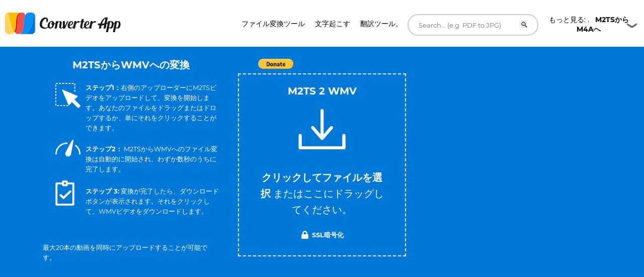

--- FILE ---
content_type: text/html; charset=UTF-8
request_url: https://converter.app/ja/m2ts-wmv/
body_size: 32692
content:

<!DOCTYPE html>
<html lang="ja">
<head>
<meta charset="UTF-8">
<meta http-equiv="X-UA-Compatible" content="IE=edge">
<meta name="viewport" content="width=device-width, initial-scale=1.0,maximum-scale=1">
<title>フリーM2TS WMVオンライン変換ソフト </title>
<meta name="description" content="Converter Appが無料で提供するこのファイル変換ソフトを使って、オンラインでM2TSをWMVに変換する。">
<link rel="canonical" href="https://converter.app/ja/m2ts-wmv/">
<base href="https://converter.app/m2ts-to-wmv/">
<script>var jobid="";var filename="";var root="converter.app";var slug="m2ts-to-wmv";var worker="";function getCookie(name){var re=new RegExp(name+"=([^;]+)");var value=re.exec(document.cookie);return(value!=null)?unescape(value[1]):null;}worker=getCookie("SERVERUSED");var processScript="https://"+worker+"."+root+"/"+slug+"/process.php";var displayScript="https://"+worker+"."+root+"/"+slug+"/display.php";document.addEventListener('DOMContentLoaded',function(){var form=document.getElementById('form-element');if(form)form.action="https://"+worker+"."+root+"/"+slug+"/uploader.php";});</script>
<script>
        setTimeout(function() {
            let newScript, type, parentDiv;
            const types = [1, 6, 19];
            for(let type of types){
                parentDiv = document.getElementById(`113543-${type}`)
                if(parentDiv){
                    parentDiv.innerHTML = ''
                    
                    newScript = document.createElement('script');
                    newScript.type = 'text/javascript';
                    newScript.defer = true;
                    newScript.src = `//ads.themoneytizer.com/s/gen.js?type=${type}`;
                    parentDiv.appendChild(newScript);

                    newScript = document.createElement('script');
                    newScript.type = 'text/javascript';
                    newScript.defer = true;
                    newScript.src = `//ads.themoneytizer.com/s/requestform.js?siteId=113543&formatId=${type}`;
                    parentDiv.appendChild(newScript);
                }
            }
        }, 3000);
    </script>
<style>
        /* Critical CSS inline to prevent FOUC on upload box */
        .box__file { width: .1px; height: .1px; opacity: 0; overflow: hidden; position: absolute; z-index: -1 }
        .box__file+label { max-width: 80%; cursor: pointer; display: inline-block; overflow: hidden; color: #fff } 

        /* cyrillic-ext */
@font-face {
  font-family: 'Montserrat';
  font-style: normal;
  font-weight: 400;
  font-display: swap;
  src: url(https://fonts.gstatic.com/s/montserrat/v15/JTUSjIg1_i6t8kCHKm459WRhyzbi.woff2) format('woff2');
  unicode-range: U+0460-052F, U+1C80-1C88, U+20B4, U+2DE0-2DFF, U+A640-A69F, U+FE2E-FE2F;
}
/* cyrillic */
@font-face {
  font-family: 'Montserrat';
  font-style: normal;
  font-weight: 400;
  font-display: swap;
  src: url(https://fonts.gstatic.com/s/montserrat/v15/JTUSjIg1_i6t8kCHKm459W1hyzbi.woff2) format('woff2');
  unicode-range: U+0400-045F, U+0490-0491, U+04B0-04B1, U+2116;
}
/* vietnamese */
@font-face {
  font-family: 'Montserrat';
  font-style: normal;
  font-weight: 400;
  font-display: swap;
  src: url(https://fonts.gstatic.com/s/montserrat/v15/JTUSjIg1_i6t8kCHKm459WZhyzbi.woff2) format('woff2');
  unicode-range: U+0102-0103, U+0110-0111, U+0128-0129, U+0168-0169, U+01A0-01A1, U+01AF-01B0, U+1EA0-1EF9, U+20AB;
}
/* latin-ext */
@font-face {
  font-family: 'Montserrat';
  font-style: normal;
  font-weight: 400;
  font-display: swap;
  src: url(https://fonts.gstatic.com/s/montserrat/v15/JTUSjIg1_i6t8kCHKm459Wdhyzbi.woff2) format('woff2');
  unicode-range: U+0100-024F, U+0259, U+1E00-1EFF, U+2020, U+20A0-20AB, U+20AD-20CF, U+2113, U+2C60-2C7F, U+A720-A7FF;
}
/* latin */
@font-face {
  font-family: 'Montserrat';
  font-style: normal;
  font-weight: 400;
  font-display: swap;
  src: url(https://fonts.gstatic.com/s/montserrat/v15/JTUSjIg1_i6t8kCHKm459Wlhyw.woff2) format('woff2');
  unicode-range: U+0000-00FF, U+0131, U+0152-0153, U+02BB-02BC, U+02C6, U+02DA, U+02DC, U+2000-206F, U+2074, U+20AC, U+2122, U+2191, U+2193, U+2212, U+2215, U+FEFF, U+FFFD;
}
/* cyrillic-ext */
@font-face {
  font-family: 'Montserrat';
  font-style: normal;
  font-weight: 700;
  font-display: swap;
  src: url(https://fonts.gstatic.com/s/montserrat/v15/JTURjIg1_i6t8kCHKm45_dJE3gTD_u50.woff2) format('woff2');
  unicode-range: U+0460-052F, U+1C80-1C88, U+20B4, U+2DE0-2DFF, U+A640-A69F, U+FE2E-FE2F;
}
/* cyrillic */
@font-face {
  font-family: 'Montserrat';
  font-style: normal;
  font-weight: 700;
  font-display: swap;
  src: url(https://fonts.gstatic.com/s/montserrat/v15/JTURjIg1_i6t8kCHKm45_dJE3g3D_u50.woff2) format('woff2');
  unicode-range: U+0400-045F, U+0490-0491, U+04B0-04B1, U+2116;
}
/* vietnamese */
@font-face {
  font-family: 'Montserrat';
  font-style: normal;
  font-weight: 700;
  font-display: swap;
  src: url(https://fonts.gstatic.com/s/montserrat/v15/JTURjIg1_i6t8kCHKm45_dJE3gbD_u50.woff2) format('woff2');
  unicode-range: U+0102-0103, U+0110-0111, U+0128-0129, U+0168-0169, U+01A0-01A1, U+01AF-01B0, U+1EA0-1EF9, U+20AB;
}
/* latin-ext */
@font-face {
  font-family: 'Montserrat';
  font-style: normal;
  font-weight: 700;
  font-display: swap;
  src: url(https://fonts.gstatic.com/s/montserrat/v15/JTURjIg1_i6t8kCHKm45_dJE3gfD_u50.woff2) format('woff2');
  unicode-range: U+0100-024F, U+0259, U+1E00-1EFF, U+2020, U+20A0-20AB, U+20AD-20CF, U+2113, U+2C60-2C7F, U+A720-A7FF;
}
/* latin */
@font-face {
  font-family: 'Montserrat';
  font-style: normal;
  font-weight: 700;
  font-display: swap;
  src: url(https://fonts.gstatic.com/s/montserrat/v15/JTURjIg1_i6t8kCHKm45_dJE3gnD_g.woff2) format('woff2');
  unicode-range: U+0000-00FF, U+0131, U+0152-0153, U+02BB-02BC, U+02C6, U+02DA, U+02DC, U+2000-206F, U+2074, U+20AC, U+2122, U+2191, U+2193, U+2212, U+2215, U+FEFF, U+FFFD;
}

        /* Hover link */

a.hover_red {
	color: white; 
}

a.hover_red:hover {
	color: #ed5151;
}


/* Style The Dropdown Button */
.dropbtn {
    padding: 10px;
    color: #000000;
    font-size: 14px;
    font-size: 0.875em; 
    border: none;
    width: 180px;
    cursor: pointer;
    background: url("button-icon.png") no-repeat right;
}

/* The container <div> - needed to position the dropdown content */
.dropdown {
    position: relative;
    display: inline-block;
    z-index: 10;
}

/* Dropdown Content (Hidden by Default) */
.dropdown-content {
    display: none;
    position: absolute;
    left: 70px;
    background-color: #ffffff;
    min-width: 160px;
    box-shadow: 0px 8px 16px 0px rgba(0,0,0,0.2);
}

/*
.dropdown-link
{
 color: #fff !important;
}
*/

.dropdown-link {
    color: #000000 !important;
}

.dropdown-link:hover
{
  color: #000 !important;
}

/* Links inside the dropdown */
.dropdown-content a {
    color: black;
    padding: 12px 16px;
    text-decoration: none;
    display: block;
    /*font-family: 'Helvetica Neue', sans-serif;*/
    font-size: 14px;
    color: #fff;
    font-size: 14px;
    font-size: 0.875em; 
}

/* Change color of dropdown links on hover */
.dropdown-content a:hover {background-color: #f1f1f1; color:#000;}

/* Show the dropdown menu on hover */
.dropdown:hover .dropdown-content {
    display: block;
}

/* Change the background color of the dropdown button when the dropdown content is shown */
.dropdown:hover .dropbtn {
    background-color:  #f9f9f9;
    color: black;
     background: url("button-icon.png") no-repeat right;
}


.h1-small {

font-size: 18px;
}

@media (max-width: 800px) { 
/* not working */

.h1-small {  
display: none !important;

}

}

.header {
  margin-bottom:20px;
}

.header-bar img {
  float: left;
  vertical-align:middle;
}

.header-bar h1 {
  position: relative;
  top: 1px;
  left: 10px;
}


.social {
	font-size: 1px;
	padding-top: 5px;
}
 
/* Set an optional width for your button wrappers */
.social span {
	display: inline-block;
	width: 110px;
}
 
/* Adjust the widths individually if you like */

.social .facebook {
        width: 160px;
	position: relative;
	left:-10px;
	top: 7px;
        /*padding-left:10px; */
}


.social .google {
	width: 75px;
	padding-left:10px;
	padding-top:2px;
}

.social .twitter {
	left:-20px;
	top: -1px;
}	



    #response {
    width: 100%;
    height: 20px;
    display: none;
    background: #0078d7;
    margin: -40px 0px 20px 0px;
    padding-right: 5px;
    padding-left: 5px;
    
}
#response div {
    height: 100%;
    border: none;
    background: #77A6F7;
    width: 1px;
}


#text{
	color:#fff;
	display: inline;
}


.btn, .hero form button.btn {
  background-color: DodgerBlue;
  border: none;
  color: white;
  padding: 12px 30px;
  font-size: 16px;
  cursor: pointer;
  font-size: 20px;
  display: none;
}

.hero form button.btn {
	margin: -50px auto 0;
}

/* Darker background on mouse-over */
.btn:hover, .hero form button.btn:hover {
  background-color: RoyalBlue;
}
			



				.box
				{
					font-size: 1.25rem; /* 20 */
					background-color: #0078d7;
					position: relative;
					padding: 100px 20px;
				}
				
				.box.has-advanced-upload:hover
				{
					background-color: #0084d7;
				}	


				.box.has-advanced-upload
				{
					height: 340px;
					outline: 2px dashed #fff;
					outline-offset: -10px;

					-webkit-transition: outline-offset .15s ease-in-out, background-color .15s linear;
					transition: outline-offset .15s ease-in-out, background-color .15s linear;
				}
				.box.is-dragover
				{
					outline-offset: -20px;
					outline-color: #c8dadf;
					background-color: #0084d7;
				}
					.box__dragndrop,
					.box__icon
					{
						display: none;
					}
					.box.has-advanced-upload .box__dragndrop
					{
						display: inline;
					}
					.box.has-advanced-upload .box__icon
					{
						width: 100%;
						height: 80px;
						fill: #fff;
						display: block;
						margin-bottom: 40px;
					}

					.box.is-uploading .box__input,
					.box.is-success .box__input,
					.box.is-error .box__input
					{
						visibility: hidden;
					}

					.box__uploading,
					.box__success,
					.box__error
					{	
						color: #fff;
						display: none;
					}
					.box.is-uploading .box__uploading,
					.box.is-success .box__success,
					.box.is-error .box__error
					{
						display: block;
						position: absolute;
						top: 50%;
						right: 0;
						left: 0;

						-webkit-transform: translateY( -50% );
						transform: translateY( -50% );
					}
					.box__uploading
					{
						font-style: italic;
					}
					.box__success
					{
						-webkit-animation: appear-from-inside .25s ease-in-out;
						animation: appear-from-inside .25s ease-in-out;
					}
						@-webkit-keyframes appear-from-inside
						{
							from	{ -webkit-transform: translateY( -50% ) scale( 0 ); }
							75%		{ -webkit-transform: translateY( -50% ) scale( 1.1 ); }
							to		{ -webkit-transform: translateY( -50% ) scale( 1 ); }
						}
						@keyframes appear-from-inside
						{
							from	{ transform: translateY( -50% ) scale( 0 ); }
							75%		{ transform: translateY( -50% ) scale( 1.1 ); }
							to		{ transform: translateY( -50% ) scale( 1 ); }
						}

					.box__restart
					{
						font-weight: 700;
					}
					.box__restart:focus,
					.box__restart:hover
					{
						color: #ed5151;
					}

					.js .box__file
					{
						width: 0.1px;
						height: 0.1px;
						opacity: 0;
						overflow: hidden;
						position: absolute;
						z-index: -1;
					}
					.js .box__file + label
					{
						max-width: 80%;
						/*text-overflow: ellipsis;
						white-space: nowrap;*/
						cursor: pointer;
						display: inline-block;
						overflow: hidden;
						color: #fff;
					}
					.js .box__file + label:hover strong,
					.box__file:focus + label strong,
					.box__file.has-focus + label strong
					{
						color: #ed5151;
					}
					.js .box__file:focus + label,
					.js .box__file.has-focus + label
					{
						outline: 1px dotted #000;
						outline: -webkit-focus-ring-color auto 5px;
					}
						.js .box__file + label *
						{
							/* pointer-events: none; */ /* in case of FastClick lib use */
						}

					.no-js .box__file + label
					{
						display: none;
					}

					.no-js .box__button
					{
						display: block;
					}
					.box__button
					{
						font-weight: 700;
						color: #e5edf1;
						background-color: #39bfd3;
						display: none;
						padding: 8px 16px;
						margin: 40px auto 0;
					}
						.box__button:hover,
						.box__button:focus
						{
							background-color: #0f3c4b;
						}


						#overlay {
							position: fixed;
							height: 100%;
							width: 100%;
							top: 0;
							right: 0;
							bottom: 0;
							left: 0;
							background: rgba(0, 0, 0, 0.8);
							display: none;
						}
						
						#popup {
							max-width: 600px;
							width: 80%;
							min-height: 300px;
							max-height: fit-content;
							height: 80%;
							padding: 20px;
							position: relative;
							background: #fff;
							margin: 20px auto;
							color: #000;
							padding-top: 30px;
							border-top: solid 4px #0078D7;
							z-index: 99;
						}
						
						#close {
							position: absolute;
							top: 10px;
							right: 10px;
							cursor: pointer;
							color: #000;
						}

						@media screen and (max-width: 991px) {
							.intro-box {
								display:none;
							}
							.intro-box2 {
								display:block;
							}
						}

						@media screen and (min-width: 991px) {
							.intro-box {
								display:block;
							}
							.intro-box2 {
								display:none;
							}
						}

@media screen and (max-width: 991px) {
.horizontal-banner {
display:none;
}
}

@media screen and (min-width: 991px) {
.horizontal-banner {
display:block;
}
}

/* New footer */


section.tagline {
	background-image: url(https://ik.imagekit.io/k1j6q2xzdte/cta_8q66OS1oL.webp);
    background-repeat: no-repeat;
    background-size: cover;
    background-position: center center;
    min-height: 265px;
    background-color: #febd01;
}

section.tagline h1 {
	color: #fff;
	margin: 0;
	margin-top: 96px;
	font-size: 1.9rem;
	font-weight: bold;
	margin-left: 30px;
}

section.tagline p {
	font-size: 1rem;
	font-weight: bold;
	color: #fff;
	margin-left: 30px;
}

.btnbtm {
    display: inline-block;
    font-weight: 400;
    color: #212529;
    text-align: center;
    vertical-align: middle;
    -webkit-user-select: none;
    -moz-user-select: none;
    -ms-user-select: none;
    user-select: none;
    background-color: transparent;
    border: 1px solid transparent;
    padding: .375rem .75rem;
    font-size: 1rem;
    line-height: 1.5;
    border-radius: .25rem;
    transition: color .15s ease-in-out , background-color .15s ease-in-out , border-color .15s ease-in-out , box-shadow .15s ease-in-out;
}

section.tagline button {
	background: #0078d7;
	height: 55px;
	width: 230px;
	color: #fff;
	margin-top: 120px;
	position: absolute;
	left: 50%;
	margin-left: -115px;
	border-radius: 1rem;
	letter-spacing: .5px;
}

footer {
	position: relative;
	width: 100%;
	clear: both;
	display: block;
}

footer .contact-us {
	background: #071828;
	min-height: 380px;
}

footer img {
	margin-left: 30px;
	margin-right: 30px;
	width: 215px;
	margin-top: 145px;
}

footer .contact-us p {
	padding-left: 30px;
	padding-right: 30px;
	font-size: 1rem;
	color: #fff;
	margin: 10px 0;
}

footer h5 {
	color: #fff;
	font-size: 1.2rem;
	margin-top: 105px;
	min-height: 45px;
}

footer ul {
	padding-left: 30px;
}

footer ul li {
	font-size: 1rem;
	color: #fff;
}

footer .col-sm-7 {
	padding-right: 45px;
}

footer .social-media {
	background: #010409;
	min-height: 75px;
}

footer .social-media p {
	margin: 0;
	padding-left: 30px;
	color: #b8b9bb;
	font-size: 1rem;
}

footer .social-media .col-sm-6:nth-child(1) a {
	float: left;
	margin: 0;
	margin-top: 25px;
	margin-right: 35px;
}

footer .social-media i {
	font-size: 25px;
	color: #b8b9bb;
}

footer .social-media .col-sm-6:nth-child(2) p {
	margin-top: 25px;
	padding-right: 30px;
}

footer .social-media .col-sm-6:nth-child(2) p span {
	position: absolute;
	right: 85px;
	margin-top: 3px;
	vertical-align: middle;
}

footer .social-media .col-sm-6:nth-child(2) i {
	font-size: 16px;
	border-radius: .25rem;
	vertical-align: middle;
	text-align: center;
	padding-top: 3px;
	margin-top: 1px;
	width: 22px;
	height: 22px;
	background: #b8b9bb;
	color: #010409;
}

.column {
  float: left;
  width: 33.33%;
}

.text-right{
	text-align:right!important;
}


.dropup {
  position: relative;
  display: inline-block;
}

.dropup-content {
  display: none;
  position: absolute;
  background-color: #f1f1f1;
  min-width: 160px;
  bottom: 50px;
  z-index: 1;
}

.dropup-content a {
  color: black;
  padding: 12px 16px;
  text-decoration: none;
  display: block;
}

.dropup-content a:hover {background-color: #ccc}

.dropup:hover .dropup-content {
  display: block;
}

.dropupbtn {
  background-color:rgba(0, 0, 0, 0);
  color: white;
  padding: 16px;
  font-size: 16px;
  cursor: pointer;
  background: url("button-icon.png") no-repeat right;
  width: 180px;
  color: #fff;
  border-radius: 1rem;
}

article,
aside,
details,
figcaption,
figure,
footer,
header,
hgroup,
nav,
section,
summary {
  display: block; }

audio,
canvas,
video {
  display: inline-block; }

audio:not([controls]) {
  display: none;
  height: 0; }

[hidden], template {
  display: none; }

html {
  background: #fff;
  color: #000;
  -webkit-text-size-adjust: 100%;
  -ms-text-size-adjust: 100%; }

html,
button,
input,
select,
textarea {
  font-family: sans-serif; }

body {
  margin: 0; }

a {
  background: transparent; }
  a:focus {
    outline: thin dotted; }
  a:hover, a:active {
    outline: 0; }

h1 {
  font-size: 2em;
  margin: 0.67em 0; }

h2 {
  font-size: 1.5em;
  margin: 0.83em 0; }

h3 {
  font-size: 1.17em;
  margin: 1em 0; }

h4 {
  font-size: 1em;
  margin: 1.33em 0; }

h5 {
  font-size: 0.83em;
  margin: 1.67em 0; }

h6 {
  font-size: 0.75em;
  margin: 2.33em 0; }

abbr[title] {
  border-bottom: 1px dotted; }

b,
strong {
  font-weight: bold; }

dfn {
  font-style: italic; }

mark {
  background: #ff0;
  color: #000; }

code,
kbd,
pre,
samp {
  font-family: monospace, serif;
  font-size: 1em; }

pre {
  white-space: pre;
  white-space: pre-wrap;
  word-wrap: break-word; }

q {
  quotes: "\201C" "\201D" "\2018" "\2019"; }

q:before,
q:after {
  content: '';
  content: none; }

small {
  font-size: 80%; }

sub,
sup {
  font-size: 75%;
  line-height: 0;
  position: relative;
  vertical-align: baseline; }

sup {
  top: -0.5em; }

sub {
  bottom: -0.25em; }

img {
  border: 0; }

svg:not(:root) {
  overflow: hidden; }

figure {
  margin: 0; }

fieldset {
  border: 1px solid #c0c0c0;
  margin: 0 2px;
  padding: 0.35em 0.625em 0.75em; }

legend {
  border: 0;
  padding: 0;
  white-space: normal; }

button,
input,
select,
textarea {
  font-family: inherit;
  font-size: 100%;
  margin: 0;
  vertical-align: baseline; }

button,
input {
  line-height: normal; }

button,
select {
  text-transform: none; }

button,
html input[type="button"],
input[type="reset"],
input[type="submit"] {
  -webkit-appearance: button;
  cursor: pointer; }

button[disabled],
input[disabled] {
  cursor: default; }

input[type="checkbox"],
input[type="radio"] {
  box-sizing: border-box;
  padding: 0; }

input[type="search"] {
  -webkit-appearance: textfield;
  box-sizing: content-box; }

input[type="search"]::-webkit-search-cancel-button,
input[type="search"]::-webkit-search-decoration {
  -webkit-appearance: none; }

button::-moz-focus-inner, input::-moz-focus-inner {
  border: 0;
  padding: 0; }

textarea {
  overflow: auto;
  vertical-align: top; }

table {
  border-collapse: collapse;
  border-spacing: 0; }

*, *:before, *:after {
  box-sizing: border-box; }

/*
 * Global Styles
 */
body {
  color: #000000;
  font-family: "Montserrat", "Open Sans", sans-serif;
  font-size: 16px;
  font-weight: 400;
  line-height: 1.6; }

h1, h2, h3, h4, h5, h6 {
  font-weight: 700;
  margin: 0 0 20px; }

hr {
  border: none;
  border-bottom: 1px solid #777; }

ul, ol {
  margin: 0;
  padding-left: 0; }

a {
  text-decoration: none;
  color: #ed5151; }

address {
  font-style: normal; }

p {
  margin-top: 0; }

form input, form textarea, form select {
  outline: none; }
form select {
  -webkit-appearance: none;
  -moz-appearance: none;
  appearance: none; }
form textarea {
  resize: vertical; }

@media screen and (max-width: 320px) {
  [class*="col-xs"] {
    width: 100%; } }

/*
 * Reusable Components Style
 */
.button, form input[type="submit"], form button, form input[type="reset"] {
  background: #0078d7;
  color: white;
  padding: 10px;
  display: inline-block; }

.feature {
  padding-left: 90px;
  position: relative;
  margin-bottom: 30px; }
  .feature p {
    line-height: 1.5;
    margin: 0; }

.feature-icon {
  width: 70px;
  height: 70px;
  border-radius: 50%;
  display: inline-block;
  text-align: center;
  padding-top: 20px;
  position: absolute;
  left: 0;
  top: 0; }

.fi-red {
    background: #ed5151;
}


.fi-yel {
    background: #FEBD01;
}


.feature-title {
  font-size: 24px;
  font-size: 1.5em;
  color: #000000;
  font-weight: 400;
  margin: 0 0 10px; }

.team {
  margin-bottom: 30px;
  margin: 0 auto 30px;
  width: 100%; }
  .team img {
    max-width: 100%;
    height: auto;
    display: block;
    width: 100%; }
  .team figcaption {
    background: #ed5151;
    color: white;
    padding: 10px 20px;
    text-align: center; }
  .team h2 {
    text-transform: uppercase;
    margin: 0;
    line-height: normal;
    width: 100%;
    white-space: nowrap;
    overflow: hidden;
    text-overflow: ellipsis;
    font-size: 18px;
    font-size: 1.125em; }
  .team small {
    font-size: 14px;
    font-size: 0.875em;
    color: #303236; }

.testimonial-slider .slides {
  list-style: none;
  margin: 0;
  *zoom: 1; }
  .testimonial-slider .slides:after {
    content: " ";
    clear: both;
    display: block;
    overflow: hidden;
    height: 0; }
  .testimonial-slider .slides li {
    padding-left: 140px;
    position: relative;
    min-height: 140px; }
    @media screen and (max-width: 480px) {
      .testimonial-slider .slides li {
        padding-left: 0; } }
  .testimonial-slider .slides .cite-avatar {
    position: absolute;
    left: 0;
    top: 0;
    border-radius: 50%;
    width: 120px;
    height: 120px; }
    @media screen and (max-width: 480px) {
      .testimonial-slider .slides .cite-avatar {
        display: block;
        margin: 0 auto 20px;
        position: relative; } }
.testimonial-slider blockquote {
  margin: 0;
  color: #6a5b5b;
  font-size: 18px;
  font-size: 1.125em; }
  @media screen and (max-width: 480px) {
    .testimonial-slider blockquote {
      text-align: center; } }
.testimonial-slider cite {
  color: #000000;
  font-size: 16px;
  font-size: 1rem;
  font-style: normal; }
.testimonial-slider .flex-control-nav {
  list-style: none;
  margin-left: 140px; }
  .testimonial-slider .flex-control-nav li {
    display: inline-block;
    margin-right: 10px; }
    .testimonial-slider .flex-control-nav li a {
      background: #ede6e6;
      width: 20px;
      height: 20px;
      border: 3px solid #ede6e6;
      box-shadow: 0 0 0 2px #ed5151;
      border-radius: 50%;
      display: block;
      overflow: hidden;
      text-indent: -9999px; }
      .testimonial-slider .flex-control-nav li a.flex-active {
        background-color: #ed5151; }

.client-grid {
  *zoom: 1; }
  .client-grid:after {
    content: " ";
    clear: both;
    display: block;
    overflow: hidden;
    height: 0; }
  .client-grid .client {
    width: 25%;
    float: left;
    height: 230px;
    display: -webkit-box;
    display: -webkit-flex;
    display: -ms-flexbox;
    display: flex;
    border-left: 1px solid #e8e8e8;
    border-bottom: 1px solid #e8e8e8; }
    .client-grid .client:first-child, .client-grid .client:nth-child(5n) {
      border-left: none; }
    .client-grid .client:nth-child(5), .client-grid .client:nth-child(6), .client-grid .client:nth-child(7), .client-grid .client:nth-child(8) {
      border-bottom: none; }
    @media screen and (max-width: 768px) {
      .client-grid .client {
        width: 50%;
        border-left: 1px solid #e8e8e8; }
        .client-grid .client:nth-child(5n) {
          border-right: 1px solid #e8e8e8; }
        .client-grid .client:nth-child(3n) {
          border-left: none; }
        .client-grid .client:nth-child(7) {
          border-left: none; }
        .client-grid .client:nth-child(5), .client-grid .client:nth-child(6) {
          border-bottom: 1px solid #e8e8e8; } }
    .client-grid .client img {
      margin: auto;
      max-width: 80%; }

.map {
  min-height: 450px; }

.contact-form .row {
  margin: 0 -5px; }
.contact-form [class*="col-"] {
  padding: 0 5px; }
.contact-form .control {
  position: relative; }
  .contact-form .control .fa {
    position: absolute;
    left: 10px;
    top: 10px;
    color: #e5dcdc; }
  .contact-form .control input, .contact-form .control textarea {
    width: 100%;
    padding: 10px 10px 10px 30px;
    margin-bottom: 10px;
    outline: none;
    border: none; }
  .contact-form .control textarea {
    min-height: 100px;
    resize: vertical; }
.contact-form .right-aligned {
  text-align: right; }
.contact-form input[type="submit"] {
  padding: 10px 20px;
  background-color: #303236;
  color: white;
  border: none;
  font-size: 20px;
  font-size: 1.25em; }

.container {
  margin-right: auto;
  margin-left: auto;
  padding-left: 15px;
  padding-right: 15px;
  *zoom: 1; }
  .container:after {
    content: " ";
    clear: both;
    display: block;
    overflow: hidden;
    height: 0; }
  @media (min-width: 768px) {
    .container {
      width: 750px; } }
  @media (min-width: 992px) {
    .container {
      width: 970px; } }
  @media (min-width: 1200px) {
    .container {
      width: 1170px; } }

.container-fluid {
  margin-right: auto;
  margin-left: auto;
  padding-left: 15px;
  padding-right: 15px;
  *zoom: 1; }
  .container-fluid:after {
    content: " ";
    clear: both;
    display: block;
    overflow: hidden;
    height: 0; }

.row {
  margin-left: -15px;
  margin-right: -15px;
  *zoom: 1; }
  .row:after {
    content: " ";
    clear: both;
    display: block;
    overflow: hidden;
    height: 0; }

.col-xs-1, .col-sm-1, .col-md-1, .col-lg-1, .col-xs-2, .col-sm-2, .col-md-2, .col-lg-2, .col-xs-3, .col-sm-3, .col-md-3, .col-lg-3, .col-xs-4, .col-sm-4, .col-md-4, .col-lg-4, .col-xs-5, .col-sm-5, .col-md-5, .col-lg-5, .col-xs-6, .col-sm-6, .col-md-6, .col-lg-6, .col-xs-7, .col-sm-7, .col-md-7, .col-lg-7, .col-xs-8, .col-sm-8, .col-md-8, .col-lg-8, .col-xs-9, .col-sm-9, .col-md-9, .col-lg-9, .col-xs-10, .col-sm-10, .col-md-10, .col-lg-10, .col-xs-11, .col-sm-11, .col-md-11, .col-lg-11, .col-xs-12, .col-sm-12, .col-md-12, .col-lg-12 {
  position: relative;
  min-height: 1px;
  padding-left: 15px;
  padding-right: 15px; }

.col-xs-1, .col-xs-2, .col-xs-3, .col-xs-4, .col-xs-5, .col-xs-6, .col-xs-7, .col-xs-8, .col-xs-9, .col-xs-10, .col-xs-11, .col-xs-12 {
  float: left; }

.col-xs-1 {
  width: 8.3333333333%; }

.col-xs-2 {
  width: 16.6666666667%; }

.col-xs-3 {
  width: 25%; }

.col-xs-4 {
  width: 33.3333333333%; }

.col-xs-5 {
  width: 41.6666666667%; }

.col-xs-6 {
  width: 50%; }

.col-xs-7 {
  width: 58.3333333333%; }

.col-xs-8 {
  width: 66.6666666667%; }

.col-xs-9 {
  width: 75%; }

.col-xs-10 {
  width: 83.3333333333%; }

.col-xs-11 {
  width: 91.6666666667%; }

.col-xs-12 {
  width: 100%; }

.col-xs-pull-0 {
  right: auto; }

.col-xs-pull-1 {
  right: 8.3333333333%; }

.col-xs-pull-2 {
  right: 16.6666666667%; }

.col-xs-pull-3 {
  right: 25%; }

.col-xs-pull-4 {
  right: 33.3333333333%; }

.col-xs-pull-5 {
  right: 41.6666666667%; }

.col-xs-pull-6 {
  right: 50%; }

.col-xs-pull-7 {
  right: 58.3333333333%; }

.col-xs-pull-8 {
  right: 66.6666666667%; }

.col-xs-pull-9 {
  right: 75%; }

.col-xs-pull-10 {
  right: 83.3333333333%; }

.col-xs-pull-11 {
  right: 91.6666666667%; }

.col-xs-pull-12 {
  right: 100%; }

.col-xs-push-0 {
  left: auto; }

.col-xs-push-1 {
  left: 8.3333333333%; }

.col-xs-push-2 {
  left: 16.6666666667%; }

.col-xs-push-3 {
  left: 25%; }

.col-xs-push-4 {
  left: 33.3333333333%; }

.col-xs-push-5 {
  left: 41.6666666667%; }

.col-xs-push-6 {
  left: 50%; }

.col-xs-push-7 {
  left: 58.3333333333%; }

.col-xs-push-8 {
  left: 66.6666666667%; }

.col-xs-push-9 {
  left: 75%; }

.col-xs-push-10 {
  left: 83.3333333333%; }

.col-xs-push-11 {
  left: 91.6666666667%; }

.col-xs-push-12 {
  left: 100%; }

.col-xs-offset-0 {
  margin-left: 0%; }

.col-xs-offset-1 {
  margin-left: 8.3333333333%; }

.col-xs-offset-2 {
  margin-left: 16.6666666667%; }

.col-xs-offset-3 {
  margin-left: 25%; }

.col-xs-offset-4 {
  margin-left: 33.3333333333%; }

.col-xs-offset-5 {
  margin-left: 41.6666666667%; }

.col-xs-offset-6 {
  margin-left: 50%; }

.col-xs-offset-7 {
  margin-left: 58.3333333333%; }

.col-xs-offset-8 {
  margin-left: 66.6666666667%; }

.col-xs-offset-9 {
  margin-left: 75%; }

.col-xs-offset-10 {
  margin-left: 83.3333333333%; }

.col-xs-offset-11 {
  margin-left: 91.6666666667%; }

.col-xs-offset-12 {
  margin-left: 100%; }

@media (min-width: 768px) {
  .col-sm-1, .col-sm-2, .col-sm-3, .col-sm-4, .col-sm-5, .col-sm-6, .col-sm-7, .col-sm-8, .col-sm-9, .col-sm-10, .col-sm-11, .col-sm-12 {
    float: left; }

  .col-sm-1 {
    width: 8.3333333333%; }

  .col-sm-2 {
    width: 16.6666666667%; }

  .col-sm-3 {
    width: 25%; }

  .col-sm-4 {
    width: 33.3333333333%; }

  .col-sm-5 {
    width: 41.6666666667%; }

  .col-sm-6 {
    width: 50%; }

  .col-sm-7 {
    width: 58.3333333333%; }

  .col-sm-8 {
    width: 66.6666666667%; }

  .col-sm-9 {
    width: 75%; }

  .col-sm-10 {
    width: 83.3333333333%; }

  .col-sm-11 {
    width: 91.6666666667%; }

  .col-sm-12 {
    width: 100%; }

  .col-sm-pull-0 {
    right: auto; }

  .col-sm-pull-1 {
    right: 8.3333333333%; }

  .col-sm-pull-2 {
    right: 16.6666666667%; }

  .col-sm-pull-3 {
    right: 25%; }

  .col-sm-pull-4 {
    right: 33.3333333333%; }

  .col-sm-pull-5 {
    right: 41.6666666667%; }

  .col-sm-pull-6 {
    right: 50%; }

  .col-sm-pull-7 {
    right: 58.3333333333%; }

  .col-sm-pull-8 {
    right: 66.6666666667%; }

  .col-sm-pull-9 {
    right: 75%; }

  .col-sm-pull-10 {
    right: 83.3333333333%; }

  .col-sm-pull-11 {
    right: 91.6666666667%; }

  .col-sm-pull-12 {
    right: 100%; }

  .col-sm-push-0 {
    left: auto; }

  .col-sm-push-1 {
    left: 8.3333333333%; }

  .col-sm-push-2 {
    left: 16.6666666667%; }

  .col-sm-push-3 {
    left: 25%; }

  .col-sm-push-4 {
    left: 33.3333333333%; }

  .col-sm-push-5 {
    left: 41.6666666667%; }

  .col-sm-push-6 {
    left: 50%; }

  .col-sm-push-7 {
    left: 58.3333333333%; }

  .col-sm-push-8 {
    left: 66.6666666667%; }

  .col-sm-push-9 {
    left: 75%; }

  .col-sm-push-10 {
    left: 83.3333333333%; }

  .col-sm-push-11 {
    left: 91.6666666667%; }

  .col-sm-push-12 {
    left: 100%; }

  .col-sm-offset-0 {
    margin-left: 0%; }

  .col-sm-offset-1 {
    margin-left: 8.3333333333%; }

  .col-sm-offset-2 {
    margin-left: 16.6666666667%; }

  .col-sm-offset-3 {
    margin-left: 25%; }

  .col-sm-offset-4 {
    margin-left: 33.3333333333%; }

  .col-sm-offset-5 {
    margin-left: 41.6666666667%; }

  .col-sm-offset-6 {
    margin-left: 50%; }

  .col-sm-offset-7 {
    margin-left: 58.3333333333%; }

  .col-sm-offset-8 {
    margin-left: 66.6666666667%; }

  .col-sm-offset-9 {
    margin-left: 75%; }

  .col-sm-offset-10 {
    margin-left: 83.3333333333%; }

  .col-sm-offset-11 {
    margin-left: 91.6666666667%; }

  .col-sm-offset-12 {
    margin-left: 100%; } }
@media (min-width: 992px) {
  .col-md-1, .col-md-2, .col-md-3, .col-md-4, .col-md-5, .col-md-6, .col-md-7, .col-md-8, .col-md-9, .col-md-10, .col-md-11, .col-md-12 {
    float: left; }

  .col-md-1 {
    width: 8.3333333333%; }

  .col-md-2 {
    width: 16.6666666667%; }

  .col-md-3 {
    width: 25%; }

  .col-md-4 {
    width: 33.3333333333%; }

  .col-md-5 {
    width: 41.6666666667%; }

  .col-md-6 {
    width: 50%; }

  .col-md-7 {
    width: 58.3333333333%; }

  .col-md-8 {
    width: 66.6666666667%; }

  .col-md-9 {
    width: 75%; }

  .col-md-10 {
    width: 83.3333333333%; }

  .col-md-11 {
    width: 91.6666666667%; }

  .col-md-12 {
    width: 100%; }

  .col-md-pull-0 {
    right: auto; }

  .col-md-pull-1 {
    right: 8.3333333333%; }

  .col-md-pull-2 {
    right: 16.6666666667%; }

  .col-md-pull-3 {
    right: 25%; }

  .col-md-pull-4 {
    right: 33.3333333333%; }

  .col-md-pull-5 {
    right: 41.6666666667%; }

  .col-md-pull-6 {
    right: 50%; }

  .col-md-pull-7 {
    right: 58.3333333333%; }

  .col-md-pull-8 {
    right: 66.6666666667%; }

  .col-md-pull-9 {
    right: 75%; }

  .col-md-pull-10 {
    right: 83.3333333333%; }

  .col-md-pull-11 {
    right: 91.6666666667%; }

  .col-md-pull-12 {
    right: 100%; }

  .col-md-push-0 {
    left: auto; }

  .col-md-push-1 {
    left: 8.3333333333%; }

  .col-md-push-2 {
    left: 16.6666666667%; }

  .col-md-push-3 {
    left: 25%; }

  .col-md-push-4 {
    left: 33.3333333333%; }

  .col-md-push-5 {
    left: 41.6666666667%; }

  .col-md-push-6 {
    left: 50%; }

  .col-md-push-7 {
    left: 58.3333333333%; }

  .col-md-push-8 {
    left: 66.6666666667%; }

  .col-md-push-9 {
    left: 75%; }

  .col-md-push-10 {
    left: 83.3333333333%; }

  .col-md-push-11 {
    left: 91.6666666667%; }

  .col-md-push-12 {
    left: 100%; }

  .col-md-offset-0 {
    margin-left: 0%; }

  .col-md-offset-1 {
    margin-left: 8.3333333333%; }

  .col-md-offset-2 {
    margin-left: 16.6666666667%; }

  .col-md-offset-3 {
    margin-left: 25%; }

  .col-md-offset-4 {
    margin-left: 33.3333333333%; }

  .col-md-offset-5 {
    margin-left: 41.6666666667%; }

  .col-md-offset-6 {
    margin-left: 50%; }

  .col-md-offset-7 {
    margin-left: 58.3333333333%; }

  .col-md-offset-8 {
    margin-left: 66.6666666667%; }

  .col-md-offset-9 {
    margin-left: 75%; }

  .col-md-offset-10 {
    margin-left: 83.3333333333%; }

  .col-md-offset-11 {
    margin-left: 91.6666666667%; }

  .col-md-offset-12 {
    margin-left: 100%; } }
@media (min-width: 1200px) {
  .col-lg-1, .col-lg-2, .col-lg-3, .col-lg-4, .col-lg-5, .col-lg-6, .col-lg-7, .col-lg-8, .col-lg-9, .col-lg-10, .col-lg-11, .col-lg-12 {
    float: left; }

  .col-lg-1 {
    width: 8.3333333333%; }

  .col-lg-2 {
    width: 16.6666666667%; }

  .col-lg-3 {
    width: 25%; }

  .col-lg-4 {
    width: 33.3333333333%; }

  .col-lg-5 {
    width: 41.6666666667%; }

  .col-lg-6 {
    width: 50%; }

  .col-lg-7 {
    width: 58.3333333333%; }

  .col-lg-8 {
    width: 66.6666666667%; }

  .col-lg-9 {
    width: 75%; }

  .col-lg-10 {
    width: 83.3333333333%; }

  .col-lg-11 {
    width: 91.6666666667%; }

  .col-lg-12 {
    width: 100%; }

  .col-lg-pull-0 {
    right: auto; }

  .col-lg-pull-1 {
    right: 8.3333333333%; }

  .col-lg-pull-2 {
    right: 16.6666666667%; }

  .col-lg-pull-3 {
    right: 25%; }

  .col-lg-pull-4 {
    right: 33.3333333333%; }

  .col-lg-pull-5 {
    right: 41.6666666667%; }

  .col-lg-pull-6 {
    right: 50%; }

  .col-lg-pull-7 {
    right: 58.3333333333%; }

  .col-lg-pull-8 {
    right: 66.6666666667%; }

  .col-lg-pull-9 {
    right: 75%; }

  .col-lg-pull-10 {
    right: 83.3333333333%; }

  .col-lg-pull-11 {
    right: 91.6666666667%; }

  .col-lg-pull-12 {
    right: 100%; }

  .col-lg-push-0 {
    left: auto; }

  .col-lg-push-1 {
    left: 8.3333333333%; }

  .col-lg-push-2 {
    left: 16.6666666667%; }

  .col-lg-push-3 {
    left: 25%; }

  .col-lg-push-4 {
    left: 33.3333333333%; }

  .col-lg-push-5 {
    left: 41.6666666667%; }

  .col-lg-push-6 {
    left: 50%; }

  .col-lg-push-7 {
    left: 58.3333333333%; }

  .col-lg-push-8 {
    left: 66.6666666667%; }

  .col-lg-push-9 {
    left: 75%; }

  .col-lg-push-10 {
    left: 83.3333333333%; }

  .col-lg-push-11 {
    left: 91.6666666667%; }

  .col-lg-push-12 {
    left: 100%; }

  .col-lg-offset-0 {
    margin-left: 0%; }

  .col-lg-offset-1 {
    margin-left: 8.3333333333%; }

  .col-lg-offset-2 {
    margin-left: 16.6666666667%; }

  .col-lg-offset-3 {
    margin-left: 25%; }

  .col-lg-offset-4 {
    margin-left: 33.3333333333%; }

  .col-lg-offset-5 {
    margin-left: 41.6666666667%; }

  .col-lg-offset-6 {
    margin-left: 50%; }

  .col-lg-offset-7 {
    margin-left: 58.3333333333%; }

  .col-lg-offset-8 {
    margin-left: 66.6666666667%; }

  .col-lg-offset-9 {
    margin-left: 75%; }

  .col-lg-offset-10 {
    margin-left: 83.3333333333%; }

  .col-lg-offset-11 {
    margin-left: 91.6666666667%; }

  .col-lg-offset-12 {
    margin-left: 100%; } }
@-ms-viewport {
  width: device-width; }
.visible-xs, .visible-sm, .visible-md, .visible-lg {
  display: none !important; }

.visible-xs-block,
.visible-xs-inline,
.visible-xs-inline-block,
.visible-sm-block,
.visible-sm-inline,
.visible-sm-inline-block,
.visible-md-block,
.visible-md-inline,
.visible-md-inline-block,
.visible-lg-block,
.visible-lg-inline,
.visible-lg-inline-block {
  display: none !important; }

@media (max-width: 767px) {
  .visible-xs {
    display: block !important; }

  table.visible-xs {
    display: table; }

  tr.visible-xs {
    display: table-row !important; }

  th.visible-xs,
  td.visible-xs {
    display: table-cell !important; } }
@media (max-width: 767px) {
  .visible-xs-block {
    display: block !important; } }

@media (max-width: 767px) {
  .visible-xs-inline {
    display: inline !important; } }

@media (max-width: 767px) {
  .visible-xs-inline-block {
    display: inline-block !important; } }

@media (min-width: 768px) and (max-width: 991px) {
  .visible-sm {
    display: block !important; }

  table.visible-sm {
    display: table; }

  tr.visible-sm {
    display: table-row !important; }

  th.visible-sm,
  td.visible-sm {
    display: table-cell !important; } }
@media (min-width: 768px) and (max-width: 991px) {
  .visible-sm-block {
    display: block !important; } }

@media (min-width: 768px) and (max-width: 991px) {
  .visible-sm-inline {
    display: inline !important; } }

@media (min-width: 768px) and (max-width: 991px) {
  .visible-sm-inline-block {
    display: inline-block !important; } }

@media (min-width: 992px) and (max-width: 1199px) {
  .visible-md {
    display: block !important; }

  table.visible-md {
    display: table; }

  tr.visible-md {
    display: table-row !important; }

  th.visible-md,
  td.visible-md {
    display: table-cell !important; } }
@media (min-width: 992px) and (max-width: 1199px) {
  .visible-md-block {
    display: block !important; } }

@media (min-width: 992px) and (max-width: 1199px) {
  .visible-md-inline {
    display: inline !important; } }

@media (min-width: 992px) and (max-width: 1199px) {
  .visible-md-inline-block {
    display: inline-block !important; } }

@media (min-width: 1200px) {
  .visible-lg {
    display: block !important; }

  table.visible-lg {
    display: table; }

  tr.visible-lg {
    display: table-row !important; }

  th.visible-lg,
  td.visible-lg {
    display: table-cell !important; } }
@media (min-width: 1200px) {
  .visible-lg-block {
    display: block !important; } }

@media (min-width: 1200px) {
  .visible-lg-inline {
    display: inline !important; } }

@media (min-width: 1200px) {
  .visible-lg-inline-block {
    display: inline-block !important; } }

@media (max-width: 767px) {
  .hidden-xs {
    display: none !important; } }
@media (min-width: 768px) and (max-width: 991px) {
  .hidden-sm {
    display: none !important; } }
@media (min-width: 992px) and (max-width: 1199px) {
  .hidden-md {
    display: none !important; } }
@media (min-width: 1200px) {
  .hidden-lg {
    display: none !important; } }
.visible-print {
  display: none !important; }

@media print {
  .visible-print {
    display: block !important; }

  table.visible-print {
    display: table; }

  tr.visible-print {
    display: table-row !important; }

  th.visible-print,
  td.visible-print {
    display: table-cell !important; } }
.visible-print-block {
  display: none !important; }
  @media print {
    .visible-print-block {
      display: block !important; } }

.visible-print-inline {
  display: none !important; }
  @media print {
    .visible-print-inline {
      display: inline !important; } }

.visible-print-inline-block {
  display: none !important; }
  @media print {
    .visible-print-inline-block {
      display: inline-block !important; } }

@media print {
  .hidden-print {
    display: none !important; } }
/*
 * Header Styles
 */


.site-header {
  *zoom: 1;
  padding: 20px 0 0;
  line-height: normal; }
  .site-header:after {
    content: " ";
    clear: both;
    display: block;
    overflow: hidden;
    height: 0; }
  .site-header .container {
    *zoom: 1;
    padding: 20px 10px 0;
    }
    .site-header .container:after {
      content: " ";
      clear: both;
      display: block;
      overflow: hidden;
      height: 0; }

.site-header {
    background: transparent;
    padding: 0;
}


.header-bar h1 {
	margin: 0;
}

.main-navigation {
  float: right; }
  .main-navigation .menu-toggle {
    background: none;
    border: none;
    color: #333;
    padding: 10px;
    font-size: 18px;
    font-size: 1.125em;
    display: inline-block;
    vertical-align: top;
    outline: none;
    display: none; }
    @media screen and (max-width: 990px) {
      .main-navigation .menu-toggle {
        display: block; } }
  .main-navigation .menu {
    display: inline-block;
    vertical-align: top;
    list-style: none;
    *zoom: 1; }
    .main-navigation .menu:after {
      content: " ";
      clear: both;
      display: block;
      overflow: hidden;
      height: 0; }
    @media screen and (max-width: 990px) {
      .main-navigation .menu {
        display: none; } }
    .main-navigation .menu li {
      float: left;
      position: relative; }
      .main-navigation .menu li a {
        padding: 10px 20px;
        display: block;
        color: #FEBD01;
        font-size: 14px;
        font-size: 0.875em; }
      .main-navigation .menu li:hover:before, .main-navigation .menu li:hover:after, .main-navigation .menu li:focus:before, .main-navigation .menu li:focus:after, .main-navigation .menu li.current-menu-item:before, .main-navigation .menu li.current-menu-item:after {
        -webkit-transform: translateY(0);
            -ms-transform: translateY(0);
                transform: translateY(0);
        opacity: 1; }
      .main-navigation .menu li:before, .main-navigation .menu li:after {
        content: " ";
        width: 100%;
        left: 0;
        height: 2px;
        background: #FEBD01;
        position: absolute;
        opacity: 0;
        -webkit-transition: .3s ease;
                transition: .3s ease; }
      .main-navigation .menu li:before {
        top: 0;
        -webkit-transform: translateY(20px);
            -ms-transform: translateY(20px);
                transform: translateY(20px); }
      .main-navigation .menu li:after {
        bottom: 0;
        -webkit-transform: translateY(-20px);
            -ms-transform: translateY(-20px);
                transform: translateY(-20px); }

.mobile-navigation {
  clear: both;
  background: #ffffff;
  display: none;
  margin-bottom: 20px; }
  @media screen and (min-width: 991px) {
    .mobile-navigation {
      display: none !important; } }
  .mobile-navigation .menu {
    list-style: none; }
    .mobile-navigation .menu li {
      border-bottom: 1px solid rgba(0, 0, 0, 0.3);
      text-align: center; }
      .mobile-navigation .menu li:last-child {
        border-bottom: none; }
  .mobile-navigation a {
    color: white;
    padding: 10px;
    display: block; }

.page-head {
  background: #ed5151;
  color: white;
  text-align: center;
  padding: 50px 0; }
  .page-head h1 {
    font-size: 40px;
    font-size: 2.5em;
    margin: 0; }

.hero {
  background: #0078d7;
  text-align: center;
  padding: 40px 0; }
  .hero img {
    margin-bottom: 20px;
    max-width: 100%;
    height: auto; }
  .hero .hero-content {
    color: white; }
    .hero .hero-content span {
      padding: 10px;
      background-color: #b23d3d;
      display: inline-block;
      margin-bottom: 10px;
      font-size: 20px;
      font-size: 1.25em; }
  .hero .button, .hero form input[type="submit"], form .hero input[type="submit"], .hero form button, form .hero button, .hero form input[type="reset"], form .hero input[type="reset"] {
    background: #303236;
    font-size: 20px;
    font-size: 1.25em;
    padding: 10px 30px; }

.fullwidth-block {
  padding: 10px 0; }
  .fullwidth-block img {
    max-width: 100%; }

.cta {
  background-color: #ede6e6;
  padding: 50px 0;
  color: #6a5b5b; }
  @media screen and (max-width: 990px) {
    .cta {
      text-align: center; } }
  .cta span {
    color: #ed5151;
    font-weight: 700; }
  .cta h2 {
    margin: 0;
    font-weight: 400; }
    @media screen and (max-width: 990px) {
      .cta h2 {
        margin-bottom: 30px; } }
  .cta a.button {
    padding: 10px 30px;
    font-size: 20px;
    font-size: 1.25em; }

.cta {
    background-color: rgba(254, 189, 1, 0.2);
}

.cta span {
        color: rgba(254, 189, 1, 1);
}


.testimonial-section {
  background-color: #ede6e6;
  padding: 40px 0; }

@media screen and (max-width: 990px) {
  .macbook {
    margin-top: 30px; } }

.contact-area {
  background-color: #ed5151;
  color: white; }
  .contact-area address {
    font-size: 30px;
    font-size: 1.875em;
    margin-bottom: 30px; }
    .contact-area address a {
      color: white; }
      .contact-area address a:hover {
        text-decoration: underline; }

/*
 * Footer Styles
 */
.site-footer {
  background-color: #303236;
  color: #9a9ca1;
  padding: 50px 0;
  font-size: 14px;
  font-size: 0.875em; }
  .site-footer .widget {
    margin-bottom: 30px; }
  .site-footer .widget-title {
    color: #caccd3;
    font-size: 20px;
    font-size: 1.25rem;
    font-weight: normal; }
  .site-footer a {
    color: #9a9ca1; }
    .site-footer a:hover {
      color: rgba(254, 189, 1, 1) }
  .site-footer .dash-list {
    list-style: none; }
    .site-footer .dash-list li {
      position: relative;
      padding: 5px 0 5px 20px; }
      .site-footer .dash-list li:before {
        content: "-";
        position: absolute;
        left: 0;
        top: 5px; }

.social-links a {
  width: 50px;
  height: 50px;
  border-radius: 50%;
  display: inline-block;
  background-color: #45474c;
  color: white;
  text-align: center;
  font-size: 20px;
  font-size: 1.25em;
  line-height: 2.6;
  margin-right: 10px;
  margin-bottom: 10px; }
  .social-links a:hover {
    background-color: #ed5151;
    color: white; }

/*# sourceMappingURL=style.css.map */

/*
/Start of Testimonial CSS
*/
.card-body {
  -ms-flex: 1 1 auto;
  flex: 1 1 auto;
  padding:1.25em;
}
div {
    display: block;
}

*, ::after, ::before {
    box-sizing: border-box;
}
.text-center {
  text-align: center!important;
}
.text-muted {
  color: #6c757d!important;
}
.h6, h6 {
  font-size: 1rem;
}
.card-title {
  margin-bottom: .75rem;
  margin-top: 0rem;
}
.mb-2, .my-2 {
    margin-bottom: .5rem!important;
}
.h5, h5 {
  font-size: 1.25rem;
}
.card-subtitle {
  margin-top: -.375rem;
  margin-bottom: 0;
}
div {
  display: block;
}
.h1, .h2, .h3, .h4, .h5, .h6 {
  margin-bottom: .5rem;
  font-weight: 500;
  line-height: 1.2;
}
.fa-star, .fa-star-half-o, .fa-star-o{
  color: rgb(255,225,0);
  font-size: 28px!important;
}
a {
  color: #007bff;
  text-decoration: none;
  background-color: transparent;
}
.card {
  font-family: "Montserrat","Open Sans",sans-serif;
  position: relative;
  display: -ms-flexbox;
  display: flex;
  -ms-flex-direction: column;
  flex-direction: column;
  min-width: 0;
  word-wrap: break-word;
  background-color: #fff;
  background-clip: border-box;
  border: 1px solid rgba(0,0,0,.125);
  border-radius: .25rem;
}

.box.has-advanced-upload {
    height: 380px;
    display: flex;
    flex-direction: column;
    align-items: center;
    justify-content: center;
}
#text ~ button.btn {
    align-items: center;
    justify-content: center;
}
#text ~ button i{
    margin-right: 10px;
}

div#response {
    visibility: hidden;
    display: block;
}

@media screen and (max-width: 768px) {
    footer img {
        margin-top: 205px;
    }

    .dropup {
        margin: 15px 0;
    }
}

.please_share {
    margin-bottom: 20px;
    font-style: normal;
    font-weight: bold;
}

.box__uploading {
    margin-top: -25px;
}

.social .paypal {
        position: relative;
        left:-10px;
        top: -1px;
        /*padding-left:10px; */
}

.social .facebook {
        width: 160px;
        position: relative;
        left:-10px;
        top: 5px;
        /*padding-left:10px; */
}


@media screen and (min-width: 992px) and (max-width: 1199px) {

.social .facebook {

width: auto;

transform: scale(0.8);

left: -20px;

}



.social .facebook .fb-like span {

width: 110px !important;

}



.social .paypal {

transform: scale(0.8);

}



.social .twitter {

transform: scale(0.8);

}

}
.box
{
  padding: 40px 20px !important;

}

.logo {
  float: left;
   margin-bottom: 20px; }

/*****************************************
  upload button styles
******************************************/
.file-upload {
	position: relative;
	display: inline-block;
}

.file-upload__label {
  display: block;
  padding: 1em 2em;
  color: #fff;
  background: #ed5151;
  border-radius: .4em;
  transition: background .3s;
  
  /*&:hover {
     cursor: pointer;
     background: #000;
  }
  */
}
    
.file-upload__input {
    /*position: absolute;
    left: 0;
    top: 0;
    right: 0;
    bottom: 0;
    font-size: 20px;
    width:0;
    height: 100%;
    opacity: 1;}*/
}


        @media only screen and (max-width:400px) {
            .logo { width: 200px !important; }
        }

        .h1main { color:#fff; font-size:20px; }
        .h2bottom { color:#FFFFFF; font-size:30px; margin-top:20px; }

        li.drag {
            background: url('/images/drag-n-drop.png') no-repeat left top;
            background-size: 50px auto;
            padding-left: 60px; padding-bottom: 12px; min-height: 60px;
        }
        li.speed {
            background: url('/images/speed_icon2@2x.png') no-repeat left top;
            background-size: 50px auto;
            padding-top: 10px; padding-left: 60px; padding-bottom: 12px; min-height: 60px;
        }
        li.done {
            background: url('/images/done_icon1@2x.png') no-repeat left top;
            background-size: auto 50px;
            padding-left: 60px; padding-top: 12px; padding-bottom: 12px; min-height: 60px;
        }
	
        
        @media screen and (min-width: 990px) {
            .main-navigation { display: flex; align-items: center; }
        }
        .main-navigation .menu li a { color: #000; }
        .main-navigation .menu:first-child .menu-item { padding: 10px; }

        @media screen and (max-width: 989.88px) {
            .mobile-navigation .menu li { padding: 10px 0; }
        }
        .main-navigation .menu:first-child li a { padding: 0; color: #000; }
        .main-navigation .menu:first-child li a:hover { text-decoration: none; color: #000; }
        .mobile-navigation .menu:first-child a { color: #000; padding: 0; }

	ul, ol { margin: 0; margin-bottom: 15px !important; padding-left: 25px !important; }
	
                  img.center {
    display: block;
    margin: 0 auto;
    max-height:500px;
    max-width:95%;
}

        
        /* Drag Overlay */
        .box.is-dragover * { pointer-events: none !important; }

        /* Trust Badges */
        .trust-badges {
            display: flex; justify-content: center; align-items: center; gap: 20px;
            margin: 15px 0; width: 100%; color: #fff; font-size: 13px; font-weight: 600; clear: both;
        }
        .trust-badges span { display: flex; align-items: center; }
        .trust-badges svg { width: 16px; height: 16px; margin-right: 6px; fill: #fff !important; }

        /* Mobile Optimization */
        @media only screen and (max-width: 991px) {
            .hero .container::before, .hero .container::after { display: none !important; }
            .hero .container { display: flex !important; flex-direction: column !important; }
            .hero .col-md-8 { order: 1 !important; width: 100% !important; float: none !important; margin-bottom: 30px !important; }
            .hero .col-md-4 { order: 2 !important; width: 100% !important; float: none !important; }
            .h1main { display: none !important; }
            .desktop-header { display: none !important; }
            .mobile-header { display: flex !important; align-items: center; justify-content: center; gap: 10px; color: #fff; margin-bottom: 20px; font-size: 1.3em; line-height: 1.2; }
            .mobile-header img { height: 28px; width: auto; }
            .box__input label {
                display: block !important;
                background: linear-gradient(180deg, #007bff 0%, #0062cc 100%) !important;
                color: #fff !important; border: 1px solid #005cbf !important;
                border-radius: 50px !important; padding: 16px 0 !important;
                text-align: center !important; width: 100% !important; max-width: 320px !important;
                margin: 0 auto !important; box-shadow: 0 4px 10px rgba(0,0,0,0.25) !important;
                cursor: pointer !important; text-transform: uppercase; font-weight: bold;
                letter-spacing: 0.5px; transition: transform 0.1s ease-in-out;
            }
            .box__input label:active { transform: scale(0.98); }
            .box__icon { display: block !important; margin: 0 auto 15px auto !important; width: 60px; height: 50px; fill: #fff !important; }
            #upload-form + .col-md-6, .horizontal-banner, .social, #fb-root { display: none !important; }
            .desktop-label-text { display: none !important; }
            .mobile-label-text { display: inline-block !important; font-size: 18px !important; }
        }
        .mobile-header, .mobile-label-text { display: none; }


        ul, ol { margin: 0; margin-bottom: 15px !important; padding-left: 25px !important; }
    </style>
<link rel="alternate" hreflang="en" href="https://converter.app/m2ts-to-wmv/">
<link rel="alternate" hreflang="de" href="https://converter.app/de/m2ts-zu-wmv/">
<link rel="alternate" hreflang="fr" href="https://converter.app/fr/m2ts-a-wmv/">
<link rel="alternate" hreflang="it" href="https://converter.app/it/da-m2ts-a-wmv/">
<link rel="alternate" hreflang="ja" href="https://converter.app/ja/m2ts-wmv/">
<link rel="alternate" hreflang="es" href="https://converter.app/es/m2ts-a-wmv/">
<link rel="alternate" hreflang="nl" href="https://converter.app/nl/m2ts-naar-wmv/">
<link rel="alternate" hreflang="pl" href="https://converter.app/pl/m2ts-na-wmv/">
<link rel="alternate" hreflang="pt" href="https://converter.app/pt/m2ts-para-wmv/">
<link rel="alternate" hreflang="ru" href="https://converter.app/ru/m2ts-wmv/">
<link rel="alternate" hreflang="zh-Hans" href="https://converter.app/cn/m2ts-wmv/">
<link rel="alternate" hreflang="bg" href="https://converter.app/bg/m2ts-wmv/">
<link rel="alternate" hreflang="cs" href="https://converter.app/cs/m2ts-do-wmv/">
<link rel="alternate" hreflang="el" href="https://converter.app/el/m2ts-wmv/">
<link rel="alternate" hreflang="da" href="https://converter.app/da/m2ts-til-wmv/">
<link rel="alternate" hreflang="fi" href="https://converter.app/fi/m2ts-wmv/">
<link rel="alternate" hreflang="et" href="https://converter.app/et/m2ts-wmv/">
<link rel="alternate" hreflang="ro" href="https://converter.app/ro/m2ts-la-wmv/">
<link rel="alternate" hreflang="lv" href="https://converter.app/lv/m2ts-uz-wmv/">
<link rel="alternate" hreflang="hu" href="https://converter.app/hu/m2ts-wmv/">
<link rel="alternate" hreflang="sl" href="https://converter.app/sl/m2ts-v-wmv/">
<link rel="alternate" hreflang="sk" href="https://converter.app/sk/m2ts-do-wmv/">
<link rel="alternate" hreflang="sv" href="https://converter.app/sv/m2ts-till-wmv/">
<link rel="alternate" hreflang="lt" href="https://converter.app/lt/m2ts-i-wmv/">
<link rel="alternate" hreflang="tr" href="https://converter.app/tr/m2ts-den-wmv-ye/">
<link rel="alternate" hreflang="id" href="https://converter.app/id/m2ts-ke-wmv/">
<link rel="alternate" hreflang="ar" href="https://converter.app/ar/m2ts-wmv/">
<link rel="alternate" hreflang="ko" href="https://converter.app/ko/m2ts-wmv/">
<link rel="alternate" hreflang="vi" href="https://converter.app/vi/m2ts-wmv/">
<link rel="alternate" hreflang="zh-Hant" href="https://converter.app/tw/m2ts-wmv/">
<link rel="alternate" hreflang="hi" href="https://converter.app/hi/m2ts-wmv/">
<link rel="alternate" hreflang="th" href="https://converter.app/th/m2ts-wmv/">
<link rel="alternate" hreflang="uk" href="https://converter.app/uk/m2ts-wmv/">
<link rel="alternate" hreflang="no" href="https://converter.app/no/m2ts-wmv/">
<script>!function(e,o,t,n,i,r){function c(e,t){r?n(e,t||32):i.push(e,t)}function f(e,t,n,i){return t&&o.getElementById(t)||(i=o.createElement(e||'SCRIPT'),t&&(i.id=t),n&&(i.onload=n),o.head.appendChild(i)),i||{}}r=/p/.test(o.readyState),e.addEventListener('on'+t in e?t:'load',function(){for(r=1;i[0];)c(i.shift(),i.shift())}),c._=f,e.defer=c,e.deferscript=function(e,t,n,i){c(function(){f('',t,i).src=e},n)}}(this,document,'pageshow',setTimeout,[]),function(s,n){var a='IntersectionObserver',d='src',l='lazied',h='data-',m=h+l,y='load',p='forEach',b='getAttribute',g='setAttribute',v=Function(),I=s.defer||v,c=I._||v;function A(e,t){return[].slice.call((t||n).querySelectorAll(e))}function e(u){return function(e,t,o,r,c,f){I(function(n,t){function i(n){!1!==(r||v).call(n,n)&&((f||['srcset',d,'style'])[p](function(e,t){(t=n[b](h+e))&&n[g](e,t)}),A('SOURCE',n)[p](i),y in n&&n[y]()),n.className+=' '+(o||l)}t=a in s?(n=new s[a](function(e){e[p](function(e,t){e.isIntersecting&&(t=e.target)&&(n.unobserve(t),i(t))})},c)).observe.bind(n):i,A(e||u+'['+h+d+']:not(['+m+'])')[p](function(e){e[b](m)||(e[g](m,u),t(e))})},t)}}function t(){I(function(t,n,i,o,r){t=A((i='[type=deferjs]')+':not('+(o='[async]')+')').concat(A(i+o)),function e(){if(0!=t){for(o in(i=t.shift()).parentNode.removeChild(i),i.removeAttribute('type'),n=c(i.nodeName),i)'string'==typeof(r=i[o])&&n[o]!=r&&(n[o]=r);n[d]&&!n.hasAttribute('async')?n.onload=n.onerror=e:I(e,.1)}}()},4)}t(),s.deferstyle=function(t,n,e,i){I(function(e){(e=c('LINK',n,i)).rel='stylesheet',e.href=t},e)},s.deferimg=e('IMG'),s.deferiframe=e('IFRAME'),I.all=t}(this,document);</script>
<script>window.dataLayer=window.dataLayer||[];function gtag(){dataLayer.push(arguments);}gtag('js',new Date());</script>
<script async defer data-domain="converter.app" src="https://stats.converter.app/js/plausible.js?v=33"></script>
<!-- InMobi Choice. Consent Manager Tag v3.0 (for TCF 2.2) -->
<script type="text/javascript" async=true>(function(){var host="www.themoneytizer.com";var element=document.createElement('script');var firstScript=document.getElementsByTagName('script')[0];var url='https://cmp.inmobi.com'.concat('/choice/','6Fv0cGNfc_bw8','/',host,'/choice.js?tag_version=V3');var uspTries=0;var uspTriesLimit=3;element.async=true;element.type='text/javascript';element.src=url;firstScript.parentNode.insertBefore(element,firstScript);function makeStub(){var TCF_LOCATOR_NAME='__tcfapiLocator';var queue=[];var win=window;var cmpFrame;function addFrame(){var doc=win.document;var otherCMP=!!(win.frames[TCF_LOCATOR_NAME]);if(!otherCMP){if(doc.body){var iframe=doc.createElement('iframe');iframe.style.cssText='display:none';iframe.name=TCF_LOCATOR_NAME;doc.body.appendChild(iframe);}else{setTimeout(addFrame,5);}}return!otherCMP;}function tcfAPIHandler(){var gdprApplies;var args=arguments;if(!args.length){return queue;}else if(args[0]==='setGdprApplies'){if(args.length>3&&args[2]===2&&typeof args[3]==='boolean'){gdprApplies=args[3];if(typeof args[2]==='function'){args[2]('set',true);}}}else if(args[0]==='ping'){var retr={gdprApplies:gdprApplies,cmpLoaded:false,cmpStatus:'stub'};if(typeof args[2]==='function'){args[2](retr);}}else{if(args[0]==='init'&&typeof args[3]==='object'){args[3]=Object.assign(args[3],{tag_version:'V3'});}queue.push(args);}}function postMessageEventHandler(event){var msgIsString=typeof event.data==='string';var json={};try{if(msgIsString){json=JSON.parse(event.data);}else{json=event.data;}}catch(ignore){}var payload=json.__tcfapiCall;if(payload){window.__tcfapi(payload.command,payload.version,function(retValue,success){var returnMsg={__tcfapiReturn:{returnValue:retValue,success:success,callId:payload.callId}};if(msgIsString){returnMsg=JSON.stringify(returnMsg);}if(event&&event.source&&event.source.postMessage){event.source.postMessage(returnMsg,'*');}},payload.parameter);}}while(win){try{if(win.frames[TCF_LOCATOR_NAME]){cmpFrame=win;break;}}catch(ignore){}if(win===window.top){break;}win=win.parent;}if(!cmpFrame){addFrame();win.__tcfapi=tcfAPIHandler;win.addEventListener('message',postMessageEventHandler,false);}};makeStub();var uspStubFunction=function(){var arg=arguments;if(typeof window.__uspapi!==uspStubFunction){setTimeout(function(){if(typeof window.__uspapi!=='undefined'){window.__uspapi.apply(window.__uspapi,arg);}},500);}};var checkIfUspIsReady=function(){uspTries++;if(window.__uspapi===uspStubFunction&&uspTries<uspTriesLimit){console.warn('USP is not accessible');}else{clearInterval(uspInterval);}};if(typeof window.__uspapi==='undefined'){window.__uspapi=uspStubFunction;var uspInterval=setInterval(checkIfUspIsReady,6000);}})();</script>
<style>.qc-cmp2-persistent-link{display:none}</style>
<!-- End InMobi Choice. Consent Manager Tag v3.0 (for TCF 2.2) -->
<style>@media screen and (max-width:991px){.box.has-advanced-upload:hover,.box.has-advanced-upload:active,.box.has-advanced-upload:focus{background-color:#0078d7!important}.js .box__file{display:none!important;visibility:hidden!important}.box,.box *{-webkit-tap-highlight-color:transparent!important}BUT keep the dashed outline on the main box */
    .box__file + label,
    .box__button,
    .box label strong {outline:none!important}}</style>
</head>
<body>
<div id="113543-6"></div>
<style>@media (min-width:992px){.site-header>.container{--floor:970px;--cap:min(1400px,calc(100vw - 4rem));width:clamp(var(--floor),max-content,var(--cap));margin-inline:auto;box-sizing:border-box;display:flex;align-items:center;gap:16px}.site-header .logo{float:none}.site-header .main-navigation{float:none;margin-left:auto;display:flex;align-items:center;flex-wrap:nowrap;gap:16px}.site-header .main-navigation .menu{display:flex;flex-wrap:nowrap;gap:12px;margin:0;padding-left:0!important;list-style:none}.site-header .main-navigation .menu li{float:none}.site-header .search-container{flex:0 1 260px;min-width:160px}.site-header .search-input{width:100%;max-width:260px;min-width:160px}}@media (min-width:1200px){.site-header>.container{--floor:1170px}}</style>
<div class="site-content">
<header class="site-header">
<div class="container">
<div class="header-bar logo"><a href="/"><img src="https://ik.imagekit.io/k1j6q2xzdte/logo_I29fJmV_m.svg" style="height:43px;" alt="M2TS 2 WMV
 Logo"></a></div>
<div class="main-navigation">
<button type="button" class="menu-toggle"><img src="https://ik.imagekit.io/k1j6q2xzdte/menu_rcDqdmuwtt.svg" alt="menu" width="20"></button>
<style>.header-nav{display:flex;justify-content:flex-end;align-items:center;background-color:#3f51b5;padding:10px}.search-container{position:relative;display:inline-flex;align-items:center}.search-input{border:none;border-radius:50px;background-color:#fff;padding:10px 20px;padding-right:40px;font-size:16px;width:230px;outline:none;border:2px solid #ccc;transition:box-shadow .2s ease-in-out}.search-input:focus{box-shadow:0 4px 12px rgba(0,0,0,.2)}input::placeholder{font-size:13px}.search-icon{position:absolute;right:20px;cursor:pointer;color:#3f51b5}.main-navigation .menu li.no-hover::before,.main-navigation .menu li.no-hover::after{display:none}.icon-btn{background-color:transparent;border:none;padding:0}</style>
<script>

function sendInputToApi(inputValue, language) {
  const apiUrl = 'https://converter.app/search-box.php';
  const searchParam = encodeURIComponent(inputValue);
  const languageParam = encodeURIComponent(language);

  //alert(`Search Param: ${searchParam}, Language Param: ${languageParam}`);

  return fetch(`${apiUrl}?q=${searchParam}&l=${languageParam}`, {
    method: 'GET',
    headers: {
      'Content-Type': 'application/json',
    },
  })
    .then((response) => {
      if (response.ok) {
        //alert('Response is OK');
        return response.json(); // Add this line to get the JSON data from the response
      } else {
        console.error('API request failed:', response.status, response.statusText);
        return null;
      }
    })
    .then((data) => {
      //alert(`Received data: ${JSON.stringify(data)}`); // Use JSON.stringify() to show the data as a JSON string

     if (data) {
        return data; // Return the data as is, since it's already a URL string
      }
      return null;
    });
}


    function performSearch(inputValue, language) {
      sendInputToApi(inputValue, language).then((responseUrl) => {
        if (responseUrl) {
          window.location.href = responseUrl;
        } else {
          //alert('Error: No URL received from the API');
	  window.location.href = "https://converter.app";
        }
      });
    }

    function handleKeyPress(event) {
      if (event.keyCode === 13) {
        showAlert();
      }
    }

    function showAlert() {
	    //alert("showAlert");
	    var element = processCopiedElements();
	      if (element) {
        //alert('You searched for: ' + element);
              performSearch(element, "ja");
	      } else 
		 window.location.href = "https://converter.app";
    }


    function handleClick() {
	    showAlert();
    }
    function processCopiedElements()
    {
	    //alert("processCopiedElements");
	    var elements = document.getElementsByClassName("search-input");
	var value = "";
	for (var i = 0; i < elements.length; i++) {
		//alert(elements[i].value);
 	 if (elements[i].value !== "") {
		 value = elements[i].value;
	 }
}

	return value;
    }	      

  </script>
<style>.main-navigation .menu li a{padding:10px 10px;display:block;font-size:14px;font-size:.875em}.dropdown-content{padding:10px 15px}.dropbtn{width:200px!important}ul.menu{padding-left:0!important}</style>
<ul class="menu">
<li class="menu-item">
<a href="https://converter.app/ja/">ファイル変換ツール</a>
</li>
<li class="menu-item">
<a href="https://converter.app/ja/audio-text/">文字起こす</a>
</li>
<li class="menu-item">
<a href="https://converter.app/ja/translator/">翻訳ツール。</a>
</li>
<li class="no-hover">
<div class="search-container">
<input type="text" id="search-input" class="search-input" placeholder="Search... (e.g. PDF to JPG)" onkeypress="handleKeyPress(event)">
<button class="search-icon icon-btn" onclick="handleClick()">&#128269;</button>
</div>
</li>
</ul>
<ul class="menu">
<li class="menu-item">
<div class="dropdown">
<button class="dropbtn" style="width:230px;">もっと見る:
.&nbsp;&nbsp;<strong> M2TSからM4Aへ
</strong></button>
<div class="dropdown-content">
<a class="dropdown-link" href="https://converter.app/ja/m2ts-m4a/"> M2TSからM4Aへ
</a><a class="dropdown-link" href="https://converter.app/ja/m2ts-mkv/"> M2TSからMKVへ
</a><a class="dropdown-link" href="https://converter.app/ja/m2ts-mov/"> M2TSからMOVへ
</a><a class="dropdown-link" href="https://converter.app/ja/m2ts-mp3/"> M2TSからMP3へ
</a><a class="dropdown-link" href="https://converter.app/ja/m2ts-mp4/"> M2TSからMP4へ
</a><a class="dropdown-link" href="https://converter.app/ja/m2ts-ogg/"> M2TSからOGGへ
</a><a class="dropdown-link" href="https://converter.app/ja/m2ts-ogv/"> M2TSからOGVへ
</a><a class="dropdown-link" href="https://converter.app/ja/m2ts-wav/"> M2TSからWAVへ
</a><a class="dropdown-link" href="https://converter.app/ja/m2ts-webm/"> M2TSからWEBMへ
</a><a class="dropdown-link" href="https://converter.app/ja/m2ts-wma/"> M2TSからWMAへ
</a><a class="dropdown-link" href="https://converter.app/ja/"> その他のコンバータ
</a> </div>
</div>
</li>
</ul>
</div>
<div class="mobile-navigation"></div>
</div>
</header>
<main class="main-content">
<div class="hero">
<div class="container" style="position:relative; top:-20px;">
<div class="col-md-4">
<h1 class="h1main">M2TSからWMVへの変換</h1>
<ul style="list-style-type: none; padding: 0;margin: 0;">
<li style="color:#fff; font-size: .8em; text-align: left;" class="drag">
<b>ステップ1：</b>右側のアップローダーにM2TSビデオをアップロードして、変換を開始します。あなたのファイルをドラッグまたはドロップするか、単にそれをクリックすることができます。 </li>
<li style="color:#fff; font-size: .8em; text-align: left;" class="speed">
<b>ステップ2：</b> M2TSからWMVへのファイル変換は自動的に開始され、わずか数秒のうちに完了します。 </li>
<li style="color:#fff; font-size: .8em; text-align: left;" class="done">
<b>ステップ 3:</b> 変換が完了したら、ダウンロードボタンが表示されます。それをクリックして、WMVビデオをダウンロードします。 </li>
</ul>
<br>
<p style="color:#fff; font-size: .8em; text-align: left;">
最大20本の動画を同時にアップロードすることが可能です。 </p>
<div class="m-3 intro-box2" style="margin-bottom: 10px;">
<script>deferscript('https://pagead2.googlesyndication.com/pagead/js/adsbygoogle.js','adsbygoogle-js',3200);</script>
<ins class="adsbygoogle" style="display:block" data-ad-client="ca-pub-6253019978929842" data-ad-slot="6397445901" data-ad-format="auto" data-full-width-responsive="true"></ins>
<script>(adsbygoogle=window.adsbygoogle||[]).push({});</script>
</div>
</div>
<div class="col-md-8">
<div class="row">
<div id="upload-form" class="col-md-6">
<div style="margin:0px;">
<div id="fb-root"></div>
<script>deferscript('https://connect.facebook.net/en_US/sdk.js#xfbml=1&version=v11.0','sdk-js',3200);</script>
<div class="social">
<div style="display:inline-block;" class="paypal">
<form action="https://www.paypal.com/donate" method="post" target="_top">
<input type="hidden" name="hosted_button_id" value="ZQMCDZW5BLYFQ"/>
<input style="height:20px" type="image" src="https://www.paypalobjects.com/en_US/i/btn/btn_donate_LG.gif" border="0" name="submit" title="Donate with PayPal or credit card - Your donation helps to improve Converter App" alt="Donate with PayPal button"/>
</form>
</div>
<div style="display:inline-block;" class="facebook">
<div class="fb-like" data-href="https://converter.app" data-width="" data-layout="button_count" data-action="like" data-size="small" data-share="true"></div>
</div>
<div style="display:inline-block;" class="twitter">
<a href="https://twitter.com/intent/tweet?text=Check+out+this+Free+Online+Converter&url=https%3A%2F%2Fconverter.app%2Fja%2Fm2ts-wmv%2F" target="_blank">Tweet</a>
<script>deferscript('tw1.js','tw1-js',3500);</script>
</div>
</div>
</div>
<form method="post" id="form-element" action="" enctype="multipart/form-data" novalidate="" class="box has-advanced-upload">
<div id="overlay" style="z-index:99">
<div id="popup">
<div id="close">X</div>
<div class="links-modal " id="modal-content"></div>
</div>
</div>
<div class="box__input">
<div class="box__title-area" style="margin-bottom: 20px;">
<span class="desktop-header" style="color:#fff;">
<strong>M2TS 2 WMV
</strong>
</span>
<div class="mobile-header">
<strong>
M2TSからWMVへの変換	</strong>
</div>
</div>
<svg class="box__icon" xmlns="http://www.w3.org/2000/svg" width="50" height="43" viewBox="0 0 50 43">
<path d="M48.4 26.5c-.9 0-1.7.7-1.7 1.7v11.6h-43.3v-11.6c0-.9-.7-1.7-1.7-1.7s-1.7.7-1.7 1.7v13.2c0 .9.7 1.7 1.7 1.7h46.7c.9 0 1.7-.7 1.7-1.7v-13.2c0-1-.7-1.7-1.7-1.7zm-24.5 6.1c.3.3.8.5 1.2.5.4 0 .9-.2 1.2-.5l10-11.6c.7-.7.7-1.7 0-2.4s-1.7-.7-2.4 0l-7.1 8.3v-25.3c0-.9-.7-1.7-1.7-1.7s-1.7.7-1.7 1.7v25.3l-7.1-8.3c-.7-.7-1.7-.7-2.4 0s-.7 1.7 0 2.4l10 11.6z"></path>
</svg>
<input name="files[]" id="file" class="box__file" data-multiple-caption="{count} files selected" multiple="" type="file">
<label for="file">
<span class="desktop-label-text">
<strong>クリックしてファイルを選択</strong>
<span class="box__dragndrop"> またはここにドラッグしてください。</span>
</span>
<span class="mobile-label-text"> ファイルを送信</span>
</label>
<div class="trust-badges">
<span>
<svg xmlns="http://www.w3.org/2000/svg" viewBox="0 0 448 512"><path d="M400 224h-24v-72C376 68.2 307.8 0 224 0S72 68.2 72 152v72H48c-26.5 0-48 21.5-48 48v192c0 26.5 21.5 48 48 48h352c26.5 0 48-21.5 48-48V272c0-26.5-21.5-48-48-48zm-104 0H152v-72c0-39.7 32.3-72 72-72s72 32.3 72 72v72z"/></svg>
SSL暗号化 </span>
</div>
<button type="submit" class="box__button">Upload</button>
</div>
<div class="box__uploading">Uploading...</div>
<input name="ajax" value="1" type="hidden">
<div id="response"><div></div></div>
<div id="text" style="font-weight: bold;"></div>
<button style="margin-bottom:10px;" class="btn" onclick="location.href='https://'+worker+'.'+root+'/download.php?jobid='+jobid; return false;"><i class="fa fa-download"></i>
ダウンロード </button>
</form>
</div>
<div class="col-md-6" style="top:35px;left:-20px;">
<!-- converter-box-landing-page -->
<script>deferscript('https://pagead2.googlesyndication.com/pagead/js/adsbygoogle.js','gads1-js',2800);</script> <ins class="adsbygoogle" style="display:inline-block; width:336px;height:280px;" data-ad-client="ca-pub-6253019978929842" data-ad-slot="6582503762" data-ad-format="auto"></ins>
<script>(adsbygoogle=window.adsbygoogle||[]).push({});</script>
</div>
</div>
<div class="row">
<div class="col-md-12">
<div class="horizontal-banner">
<script>deferscript('https://pagead2.googlesyndication.com/pagead/js/adsbygoogle.js','gads2-js',2800);</script>
<ins class="adsbygoogle" style="display:inline-block;width:728px;height:90px" data-ad-client="ca-pub-6253019978929842" data-ad-slot="4395760133"></ins>
<script>try{(adsbygoogle=window.adsbygoogle||[]).push({});}catch(e){console.log("Banner Ad skipped");}</script>
</div>
</div>
</div>
</div>
</div>
</div>
<div style="height: 25px;"></div>
<div class="fullwidth-block">
<div class="container">
<ins class="adsbygoogle" style="display:block" data-ad-client="ca-pub-6253019978929842" data-ad-slot="3217860517" data-ad-format="auto" data-full-width-responsive="true"></ins>
<script>(adsbygoogle=window.adsbygoogle||[]).push({});</script>
</div>
</div>
<div class="fullwidth-block">
<div class="container">
<img alt="図解でわかるM2TSをWMVに変換する" class="center" src="https://converter.app/m2ts-to-wmv/images/m2ts-to-wmv.png">
<style>.related-converters .row{display:flex;flex-wrap:wrap;align-items:stretch}.related-converters .col-md-6{float:none;display:flex;width:50%}@media (max-width:991px){.related-converters .col-md-6{width:100%}}.related-converters .card{display:flex;flex-direction:column;flex:1 1 auto}</style>
<div class="container related-converters">
<h2 class="feature-title text-center" style="margin-bottom: 15px;">
M2TS と WMV のためのその他のコンバーター
</h2>
<div class="row">
<!-- Convert from (generic header/para files) -->
<div class="col-md-6">
<div class="card">
<div class="card-body">
<h3 class="card-title">M2TS から変換
</h3>
<p class="text-muted mb-2">Converter App を使えば、M2TS ファイルを多くの形式に変換できます：
</p>
<p><a href="https://converter.app/ja/m2ts-mp4/">M2TS を MP4 に</a> &nbsp;|&nbsp; <a href="https://converter.app/ja/m2ts-mp3/">M2TS を MP3 に</a> &nbsp;|&nbsp; <a href="https://converter.app/ja/m2ts-mov/">M2TS を MOV に</a> &nbsp;|&nbsp; <a href="https://converter.app/ja/m2ts-mkv/">M2TS を MKV に</a> &nbsp;|&nbsp; <a href="https://converter.app/ja/m2ts-avi/">M2TS を AVI に</a> &nbsp;|&nbsp; <a href="https://converter.app/ja/m2ts-webm/">M2TS を WEBM に</a> &nbsp;|&nbsp; <a href="https://converter.app/ja/m2ts-m4a/">M2TS を M4A に</a> &nbsp;|&nbsp; <a href="https://converter.app/ja/m2ts-wav/">M2TS を WAV に</a></p>
</div>
</div>
</div>
<!-- More for (generic header/para files) -->
<div class="col-md-6">
<div class="card">
<div class="card-body">
<h3 class="card-title">さらに WMV ファイル向け
</h3>
<p class="text-muted mb-2">最終的な WMV で作業を続ける場合は、次をお試しください：
</p>
<p><a href="https://converter.app/ja/wmv-mp4/">WMV を MP4 に</a> &nbsp;|&nbsp; <a href="https://converter.app/ja/wmv-mp3/">WMV を MP3 に</a> &nbsp;|&nbsp; <a href="https://converter.app/ja/wmv-mov/">WMV を MOV に</a> &nbsp;|&nbsp; <a href="https://converter.app/ja/wmv-avi/">WMV を AVI に</a> &nbsp;|&nbsp; <a href="https://converter.app/ja/wmv-webm/">WMV を WEBM に</a> &nbsp;|&nbsp; <a href="https://converter.app/ja/wmv-jpg/">WMV を JPG に</a> &nbsp;|&nbsp; <a href="https://converter.app/ja/wmv-srt/">WMV を SRT に</a> &nbsp;|&nbsp; <a href="https://converter.app/ja/wmv-text/">WMV を TEXT に</a></p>
<p>&rarr; <a href="https://converter.app/ja/wmv-converter/">すべてのWMV変換ツール</a></p>
</div>
</div>
</div>
</div><!-- /.row -->
</div><!-- /.container -->
</div>
</div>
</main>
<footer>
<section class="tagline">
<div class="container">
<div class="row">
<div class="col-sm-6">
<h2 class="h2bottom">M2TS動画をWMV形式に変換したい。</h2>
<p>変換アプリを使用すると、無料でM2TSファイルをWMVに変換することができます。光速で、隠されたコストなしで100％無料です。</p>
</div>
<div class="col-sm-6">
<button onclick="location.href='https://converter.app/ja/m2ts-wmv/'" type="button" class="btnbtm">今すぐ変換</button>
</div>
</div>
</div>
</section>
<div class="contact-us">
<div class="container">
<div class="row">
<div class="col-sm-5">
<img loading="lazy" src="https://ik.imagekit.io/k1j6q2xzdte/logo_w_NlI8xUCw9.svg" alt="M2TS 2 WMV
 Logo"/>
<p>Copyright &copy; 2021 - 2026 Converter App OÜ. 無断転載を禁じます。</p>
</div>
<div class="col-sm-7">
<div class="row">
<div class="col-sm-6">
<h5>プライバシーと利用規約
</h5>
<a href="https://converter.app/ja/terms/">利用規約</a><br>
<a href="https://converter.app/ja/privacy/">プライバシー</a>
<p style="padding-left:0px;">
私たちはプロセスのあらゆる段階でファイルのセキュリティを重視しています。アップロードとダウンロードは <b>SSL/TLS 暗号化</b>で保護され、ファイルは <b>安全なデータセンター</b>で処理され、厳格なアクセス制御 &amp; 認証によって保護されます — さらに、すべてのファイルは <b>変換後120分以内</b>に自動的に削除されます。
</p>
</div>
<div class="col-sm-6">
<h5>Contact</h5>
<a href="mailto:info@converter.app
">メールしてください</a>
<br><a href="https://converter.app/ja/about/">当社について</a>
<br><br>
<div class="dropup">
<button class="dropupbtn" style="color:#FFFFFF">言語</button>
<div class="dropup-content">
<a rel="alternate" hreflang="en" href="/m2ts-to-wmv/"><span lang="en">English</span></a>
<a rel="alternate" hreflang="de" href="/de/m2ts-zu-wmv/"><span lang="de">Deutsch</span></a>
<a rel="alternate" hreflang="fr" href="/fr/m2ts-a-wmv/"><span lang="fr">Français</span></a>
<a rel="alternate" hreflang="it" href="/it/da-m2ts-a-wmv/"><span lang="it">Italiano</span></a>
<a rel="alternate" hreflang="ja" href="/ja/m2ts-wmv/"><span lang="ja">日本語</span></a>
<a rel="alternate" hreflang="es" href="/es/m2ts-a-wmv/"><span lang="es">Español</span></a>
<a rel="alternate" hreflang="nl" href="/nl/m2ts-naar-wmv/"><span lang="nl">Nederlands</span></a>
<a rel="alternate" hreflang="pl" href="/pl/m2ts-na-wmv/"><span lang="pl">Polski</span></a>
<a rel="alternate" hreflang="pt" href="/pt/m2ts-para-wmv/"><span lang="pt">Português</span></a>
<a rel="alternate" hreflang="ru" href="/ru/m2ts-wmv/"><span lang="ru">Русский</span></a>
<a rel="alternate" hreflang="zh-cn" href="/cn/m2ts-wmv/"><span lang="zh-cn">简体中文</span></a>
<a rel="alternate" hreflang="bg" href="/bg/m2ts-wmv/"><span lang="bg">Български</span></a>
<a rel="alternate" hreflang="cs" href="/cs/m2ts-do-wmv/"><span lang="cs">Čeština</span></a>
<a rel="alternate" hreflang="el" href="/el/m2ts-wmv/"><span lang="el">Ελληνικά</span></a>
<a rel="alternate" hreflang="da" href="/da/m2ts-til-wmv/"><span lang="da">Dansk</span></a>
<a rel="alternate" hreflang="fi" href="/fi/m2ts-wmv/"><span lang="fi">Suomi</span></a>
<a rel="alternate" hreflang="et" href="/et/m2ts-wmv/"><span lang="et">Eesti</span></a>
<a rel="alternate" hreflang="ro" href="/ro/m2ts-la-wmv/"><span lang="ro">Română</span></a>
<a rel="alternate" hreflang="lv" href="/lv/m2ts-uz-wmv/"><span lang="lv">Latviešu</span></a>
<a rel="alternate" hreflang="hu" href="/hu/m2ts-wmv/"><span lang="hu">Magyar</span></a>
<a rel="alternate" hreflang="sl" href="/sl/m2ts-v-wmv/"><span lang="sl">Slovenščina</span></a>
<a rel="alternate" hreflang="sk" href="/sk/m2ts-do-wmv/"><span lang="sk">Slovenčina</span></a>
<a rel="alternate" hreflang="sv" href="/sv/m2ts-till-wmv/"><span lang="sv">Svenska</span></a>
<a rel="alternate" hreflang="lt" href="/lt/m2ts-i-wmv/"><span lang="lt">Lietuvių</span></a>
<a rel="alternate" hreflang="tr" href="/tr/m2ts-den-wmv-ye/"><span lang="tr">Türkçe</span></a>
<a rel="alternate" hreflang="id" href="/id/m2ts-ke-wmv/"><span lang="id">Bahasa Indonesia</span></a>
<a rel="alternate" hreflang="ar" href="/ar/m2ts-wmv/"><span lang="ar">العربية</span></a>
<a rel="alternate" hreflang="ko" href="/ko/m2ts-wmv/"><span lang="ko">한국어</span></a>
<a rel="alternate" hreflang="vi" href="/vi/m2ts-wmv/"><span lang="vi">Tiếng Việt</span></a>
<a rel="alternate" hreflang="zh-tw" href="/tw/m2ts-wmv/"><span lang="zh-tw">繁體中文</span></a><a rel="alternate" hreflang="hi" href="/hi/m2ts-wmv/"><span lang="hi">हिन्दी</span></a>
<a rel="alternate" hreflang="th" href="/th/m2ts-wmv/"><span lang="th">ไทย</span></a>
<a rel="alternate" hreflang="uk" href="/uk/m2ts-wmv/"><span lang="uk">Українська</span></a>
<a rel="alternate" hreflang="no" href="/no/m2ts-wmv/"><span lang="no">Norwegian</span></a>
</div>
</div>
</div>
</div>
</div>
</div>
</div>
</div>
<div class="social-media">
<div class="container">
<div class="row">
<div class="col-sm-6">
</div>
<div class="col-sm-6">
<p class="text-right">
<a href="#">トップに戻る</a>
</p>
</div>
</div>
</div>
</div>
</footer> <!-- .site-footer -->
<script src="https://ajax.googleapis.com/ajax/libs/jquery/1.11.1/jquery.min.js"></script>
<script>;window.Modernizr=function(a,b,c){function z(a){j.cssText=a}function A(a,b){return z(m.join(a+";")+(b||""))}function B(a,b){return typeof a===b}function C(a,b){return!!~(""+a).indexOf(b)}function D(a,b){for(var d in a){var e=a[d];if(!C(e,"-")&&j[e]!==c)return b=="pfx"?e:!0}return!1}function E(a,b,d){for(var e in a){var f=b[a[e]];if(f!==c)return d===!1?a[e]:B(f,"function")?f.bind(d||b):f}return!1}function F(a,b,c){var d=a.charAt(0).toUpperCase()+a.slice(1),e=(a+" "+o.join(d+" ")+d).split(" ");return B(b,"string")||B(b,"undefined")?D(e,b):(e=(a+" "+p.join(d+" ")+d).split(" "),E(e,b,c))}var d="2.8.3",e={},f=!0,g=b.documentElement,h="modernizr",i=b.createElement(h),j=i.style,k,l={}.toString,m=" -webkit- -moz- -o- -ms- ".split(" "),n="Webkit Moz O ms",o=n.split(" "),p=n.toLowerCase().split(" "),q={svg:"http://www.w3.org/2000/svg"},r={},s={},t={},u=[],v=u.slice,w,x={}.hasOwnProperty,y;!B(x,"undefined")&&!B(x.call,"undefined")?y=function(a,b){return x.call(a,b)}:y=function(a,b){return b in a&&B(a.constructor.prototype[b],"undefined")},Function.prototype.bind||(Function.prototype.bind=function(b){var c=this;if(typeof c!="function")throw new TypeError;var d=v.call(arguments,1),e=function(){if(this instanceof e){var a=function(){};a.prototype=c.prototype;var f=new a,g=c.apply(f,d.concat(v.call(arguments)));return Object(g)===g?g:f}return c.apply(b,d.concat(v.call(arguments)))};return e}),r.cssgradients=function(){var a="background-image:",b="gradient(linear,left top,right bottom,from(#9f9),to(white));",c="linear-gradient(left top,#9f9, white);";return z((a+"-webkit- ".split(" ").join(b+a)+m.join(c+a)).slice(0,-a.length)),C(j.backgroundImage,"gradient")},r.csstransforms=function(){return!!F("transform")},r.csstransitions=function(){return F("transition")},r.svg=function(){return!!b.createElementNS&&!!b.createElementNS(q.svg,"svg").createSVGRect},r.inlinesvg=function(){var a=b.createElement("div");return a.innerHTML="<svg/>",(a.firstChild&&a.firstChild.namespaceURI)==q.svg},r.svgclippaths=function(){return!!b.createElementNS&&/SVGClipPath/.test(l.call(b.createElementNS(q.svg,"clipPath")))};for(var G in r)y(r,G)&&(w=G.toLowerCase(),e[w]=r[G](),u.push((e[w]?"":"no-")+w));return e.addTest=function(a,b){if(typeof a=="object")for(var d in a)y(a,d)&&e.addTest(d,a[d]);else{a=a.toLowerCase();if(e[a]!==c)return e;b=typeof b=="function"?b():b,typeof f!="undefined"&&f&&(g.className+=" "+(b?"":"no-")+a),e[a]=b}return e},z(""),i=k=null,function(a,b){function l(a,b){var c=a.createElement("p"),d=a.getElementsByTagName("head")[0]||a.documentElement;return c.innerHTML="x<style>"+b+"</style>",d.insertBefore(c.lastChild,d.firstChild)}function m(){var a=s.elements;return typeof a=="string"?a.split(" "):a}function n(a){var b=j[a[h]];return b||(b={},i++,a[h]=i,j[i]=b),b}function o(a,c,d){c||(c=b);if(k)return c.createElement(a);d||(d=n(c));var g;return d.cache[a]?g=d.cache[a].cloneNode():f.test(a)?g=(d.cache[a]=d.createElem(a)).cloneNode():g=d.createElem(a),g.canHaveChildren&&!e.test(a)&&!g.tagUrn?d.frag.appendChild(g):g}function p(a,c){a||(a=b);if(k)return a.createDocumentFragment();c=c||n(a);var d=c.frag.cloneNode(),e=0,f=m(),g=f.length;for(;e<g;e++)d.createElement(f[e]);return d}function q(a,b){b.cache||(b.cache={},b.createElem=a.createElement,b.createFrag=a.createDocumentFragment,b.frag=b.createFrag()),a.createElement=function(c){return s.shivMethods?o(c,a,b):b.createElem(c)},a.createDocumentFragment=Function("h,f","return function(){var n=f.cloneNode(),c=n.createElement;h.shivMethods&&("+m().join().replace(/[\w\-]+/g,function(a){return b.createElem(a),b.frag.createElement(a),'c("'+a+'")'})+");return n}")(s,b.frag)}function r(a){a||(a=b);var c=n(a);return s.shivCSS&&!g&&!c.hasCSS&&(c.hasCSS=!!l(a,"article,aside,dialog,figcaption,figure,footer,header,hgroup,main,nav,section{display:block}mark{background:#FF0;color:#000}template{display:none}")),k||q(a,c),a}var c="3.7.0",d=a.html5||{},e=/^<|^(?:button|map|select|textarea|object|iframe|option|optgroup)$/i,f=/^(?:a|b|code|div|fieldset|h1|h2|h3|h4|h5|h6|i|label|li|ol|p|q|span|strong|style|table|tbody|td|th|tr|ul)$/i,g,h="_html5shiv",i=0,j={},k;(function(){try{var a=b.createElement("a");a.innerHTML="<xyz></xyz>",g="hidden"in a,k=a.childNodes.length==1||function(){b.createElement("a");var a=b.createDocumentFragment();return typeof a.cloneNode=="undefined"||typeof a.createDocumentFragment=="undefined"||typeof a.createElement=="undefined"}()}catch(c){g=!0,k=!0}})();var s={elements:d.elements||"abbr article aside audio bdi canvas data datalist details dialog figcaption figure footer header hgroup main mark meter nav output progress section summary template time video",version:c,shivCSS:d.shivCSS!==!1,supportsUnknownElements:k,shivMethods:d.shivMethods!==!1,type:"default",shivDocument:r,createElement:o,createDocumentFragment:p};a.html5=s,r(b)}(this,b),e._version=d,e._prefixes=m,e._domPrefixes=p,e._cssomPrefixes=o,e.testProp=function(a){return D([a])},e.testAllProps=F,g.className=g.className.replace(/(^|\s)no-js(\s|$)/,"$1$2")+(f?" js "+u.join(" "):""),e}(this,this.document),function(a,b,c){function d(a){return"[object Function]"==o.call(a)}function e(a){return"string"==typeof a}function f(){}function g(a){return!a||"loaded"==a||"complete"==a||"uninitialized"==a}function h(){var a=p.shift();q=1,a?a.t?m(function(){("c"==a.t?B.injectCss:B.injectJs)(a.s,0,a.a,a.x,a.e,1)},0):(a(),h()):q=0}function i(a,c,d,e,f,i,j){function k(b){if(!o&&g(l.readyState)&&(u.r=o=1,!q&&h(),l.onload=l.onreadystatechange=null,b)){"img"!=a&&m(function(){t.removeChild(l)},50);for(var d in y[c])y[c].hasOwnProperty(d)&&y[c][d].onload()}}var j=j||B.errorTimeout,l=b.createElement(a),o=0,r=0,u={t:d,s:c,e:f,a:i,x:j};1===y[c]&&(r=1,y[c]=[]),"object"==a?l.data=c:(l.src=c,l.type=a),l.width=l.height="0",l.onerror=l.onload=l.onreadystatechange=function(){k.call(this,r)},p.splice(e,0,u),"img"!=a&&(r||2===y[c]?(t.insertBefore(l,s?null:n),m(k,j)):y[c].push(l))}function j(a,b,c,d,f){return q=0,b=b||"j",e(a)?i("c"==b?v:u,a,b,this.i++,c,d,f):(p.splice(this.i++,0,a),1==p.length&&h()),this}function k(){var a=B;return a.loader={load:j,i:0},a}var l=b.documentElement,m=a.setTimeout,n=b.getElementsByTagName("script")[0],o={}.toString,p=[],q=0,r="MozAppearance"in l.style,s=r&&!!b.createRange().compareNode,t=s?l:n.parentNode,l=a.opera&&"[object Opera]"==o.call(a.opera),l=!!b.attachEvent&&!l,u=r?"object":l?"script":"img",v=l?"script":u,w=Array.isArray||function(a){return"[object Array]"==o.call(a)},x=[],y={},z={timeout:function(a,b){return b.length&&(a.timeout=b[0]),a}},A,B;B=function(a){function b(a){var a=a.split("!"),b=x.length,c=a.pop(),d=a.length,c={url:c,origUrl:c,prefixes:a},e,f,g;for(f=0;f<d;f++)g=a[f].split("="),(e=z[g.shift()])&&(c=e(c,g));for(f=0;f<b;f++)c=x[f](c);return c}function g(a,e,f,g,h){var i=b(a),j=i.autoCallback;i.url.split(".").pop().split("?").shift(),i.bypass||(e&&(e=d(e)?e:e[a]||e[g]||e[a.split("/").pop().split("?")[0]]),i.instead?i.instead(a,e,f,g,h):(y[i.url]?i.noexec=!0:y[i.url]=1,f.load(i.url,i.forceCSS||!i.forceJS&&"css"==i.url.split(".").pop().split("?").shift()?"c":c,i.noexec,i.attrs,i.timeout),(d(e)||d(j))&&f.load(function(){k(),e&&e(i.origUrl,h,g),j&&j(i.origUrl,h,g),y[i.url]=2})))}function h(a,b){function c(a,c){if(a){if(e(a))c||(j=function(){var a=[].slice.call(arguments);k.apply(this,a),l()}),g(a,j,b,0,h);else if(Object(a)===a)for(n in m=function(){var b=0,c;for(c in a)a.hasOwnProperty(c)&&b++;return b}(),a)a.hasOwnProperty(n)&&(!c&&!--m&&(d(j)?j=function(){var a=[].slice.call(arguments);k.apply(this,a),l()}:j[n]=function(a){return function(){var b=[].slice.call(arguments);a&&a.apply(this,b),l()}}(k[n])),g(a[n],j,b,n,h))}else!c&&l()}var h=!!a.test,i=a.load||a.both,j=a.callback||f,k=j,l=a.complete||f,m,n;c(h?a.yep:a.nope,!!i),i&&c(i)}var i,j,l=this.yepnope.loader;if(e(a))g(a,0,l,0);else if(w(a))for(i=0;i<a.length;i++)j=a[i],e(j)?g(j,0,l,0):w(j)?B(j):Object(j)===j&&h(j,l);else Object(a)===a&&h(a,l)},B.addPrefix=function(a,b){z[a]=b},B.addFilter=function(a){x.push(a)},B.errorTimeout=1e4,null==b.readyState&&b.addEventListener&&(b.readyState="loading",b.addEventListener("DOMContentLoaded",A=function(){b.removeEventListener("DOMContentLoaded",A,0),b.readyState="complete"},0)),a.yepnope=k(),a.yepnope.executeStack=h,a.yepnope.injectJs=function(a,c,d,e,i,j){var k=b.createElement("script"),l,o,e=e||B.errorTimeout;k.src=a;for(o in d)k.setAttribute(o,d[o]);c=j?h:c||f,k.onreadystatechange=k.onload=function(){!l&&g(k.readyState)&&(l=1,c(),k.onload=k.onreadystatechange=null)},m(function(){l||(l=1,c(1))},e),i?k.onload():n.parentNode.insertBefore(k,n)},a.yepnope.injectCss=function(a,c,d,e,g,i){var e=b.createElement("link"),j,c=i?h:c||f;e.href=a,e.rel="stylesheet",e.type="text/css";for(j in d)e.setAttribute(j,d[j]);g||(n.parentNode.insertBefore(e,n),m(c,0))}}(this,document),Modernizr.load=function(){yepnope.apply(window,[].slice.call(arguments,0))};(function($,document,window){$(document).ready(function(){$(".mobile-navigation").append($(".main-navigation .menu").clone());$(".menu-toggle").click(function(){$(".mobile-navigation").slideToggle();});});$(window).load(function(){});})(jQuery,document,window);</script>
<script>
    var formats = ["m2ts"];
  
    
    var fileTypes = {}; 
    var extension = ""; // Global extension variable for logger
    var elModal = document.querySelector(".links-modal");
    var elClose = document.querySelector("#close");

    var elModalHeaderHtml1 = '<div style="text-align: left; padding-top:15px;">Files with the extension <b>';
    var elModalHeaderHtml2 = '</b> are not supported by this converter! <b>Please choose a converter from the list below:</b></div>';
    var footer = '<b>or</b><p style="text-align: left">see <a href="https://converter.app" onclick="hideModalAndSaveLog(window.event)" data-link="https://converter.app">https://converter.app</a> if none of the converters above fits your needs.</p>';

    if(elClose) elClose.addEventListener("click", hideModal);

    function getExtension(filename) {
        if(!filename) return "";
        var parts = filename.split(".");
        var ext = parts[parts.length - 1];
        return ext.toLowerCase();
    }

    function createLinksHtml(fileType) {
        if (!fileTypes[fileType]) return;
        return fileTypes[fileType].map(function (type) {
            return (
                '<div onclick="hideModalAndSaveLog(window.event)"><a href="' +
                type.link + '" data-txt="' + type.txt + '" data-link="' + type.link + '">' +
                type.txt + "</a></div>"
            );
        }).join("\n");
    }

    function showModal(ext) {
        extension = ext; // Sync global extension for logger
        $("#overlay").fadeIn(300);
        
        // Robustness: Re-fetch modal if it wasn't ready at script init
        if (!elModal) elModal = document.querySelector(".links-modal");

        if (elModal) {
            var links = createLinksHtml(extension);
            elModal.innerHTML = links
                ? elModalHeaderHtml1 + extension + elModalHeaderHtml2 + links + footer
                : "<div>Sorry, " + extension + ' files are not supported by this converter!</div><p>Check the following.app to find a suitable converter: <a href="https://converter.app" onclick="hideModalAndSaveLog(window.event)" data-link="https://converter.app">https://converter.app</a></p>';
        }
    }

    function hideModalAndSaveLog(e) {
        e.preventDefault();
        var link = e.target.dataset.link;
        var log = extension + ":" + e.target.dataset.txt + ":" + e.target.dataset.link;
        if (!link) {
            hideModal();
            return;
        }
        fetch("/modal-link-logger.php", {
            method: "POST",
            body: JSON.stringify({ type: log }),
        }).then(function() {
            window.location.href = link;
        });
    }

    function hideModal() {
        $("#overlay").fadeOut(300);
        var elUploading = document.querySelector(".box__uploading");
        if(elUploading) elUploading.style.display = "none";
        
        var elInput = document.querySelector(".box__input");
	//if(elInput) elInput.style.visibility = "visible"; // Reset visibility
	elInput.style.removeProperty("visibility"); 
        elInput.style.removeProperty("display");    
        
        $("#form-element").removeClass("is-uploading");
    }

function checkIfFormatIsAllowed(givenFormat) {    
        if (typeof formats === 'undefined' || formats.length === 0) {
            return true; 
        }

        var cur = givenFormat.toLowerCase();
        
        for (var i = 0; i < formats.length; i++) {
            if(cur === formats[i].toLowerCase()) {  
                return true;
            }
        }
        return false;
    }

    function checkFileExtension(fileName) {
        var ext = getExtension(fileName);
        
        if (checkIfFormatIsAllowed(ext)) {
            return true; // Allowed: Proceed with upload
        }

        showModal(ext);
        return false;
    }

    function checkNumberOfFiles(files) {
        let uploadLimit = 20;
        if (files.length <= uploadLimit) return true;
        
        $("#overlay").fadeIn(300);
        var modalContent = document.getElementById('modal-content');
        if(modalContent) modalContent.innerHTML = `<div>Sorry, You can only submit ${uploadLimit} file(s) to this website</div>`;
        return false;
    }


    'use strict';
    var interval = '';

    function start_display() {
        if(interval == "") {
            interval = window.setInterval(display, 1500);
            $('#response').css('visibility', 'visible');
            $('#text').css('display', 'inline');
            $('.btn').css('display', 'none');
        } else {
            stop_display();
        }
    }

    function stop_display() {
        window.clearInterval(interval);
        interval = "";
        $('#response').css('visibility', 'hidden');
        $('#text').css('display', 'none');
    }

    function reset_form() {
        $('.box__uploading').css('display', 'none');
        $('.box').removeClass('is-error is-success is-uploading');
        $("#form-element")[0].reset();
        $('.btn').css('display', 'none');
        $('.box__input').css('display', 'block');
        $('#response').css('visibility', 'hidden');
        $('#text').css('display', 'none');
    }

    function display() {
        $.ajax({
            cache: false,
            type: 'get',
            url: displayScript+'?jobid=' + jobid,
            success: function(response) {
                var new_width = response.trim() + "%";
                $('#response div').css('width', new_width);
                $('#text').html(Math.round(response) + "%");
                if(response == "drm-error") {
                    stop_display();
                    alert('Sorry! Cannot convert this file since it is equipped with a DRM lock. Please contact the vendor of the file for instructions to remove it!');
                    $('#text').html('<font color=red><B>Sorry! Cannot convert this file since it is equipped with a DRM lock.</B></font> <BR>Please contact the vendor of the file for instructions to remove it!');
                } else if(response.trim() == '100') {
                    stop_display();
                    localStorage.setItem('jobId', jobid);
                    var target='https://converter.app/m2ts-to-wmv/result.php?lang=ja&w=' + worker;
                    window.location.href = target;
                }
            }
        });
    };


    (function($, window, document, undefined) {
        $('.box').removeClass('is-uploading');
        
        var isAdvancedUpload = function() {
            var div = document.createElement('div');
            var result = (('draggable' in div) || ('ondragstart' in div && 'ondrop' in div)) && 'FormData' in window && 'FileReader' in window;
            return result;
        }();

        $('.restart_new').on('click', function(e) {
            e.preventDefault();
            $('.box').removeClass('is-error is-success');
            $("#form-element")[0].reset();
            stop_display();
        });

        $('.box').each(function() {
            var $form = $(this),
                $input = $form.find('input[type="file"]'),
                $label = $form.find('label'),
                $errorMsg = $form.find('.box__error span'),
                $restart = $form.find('.box__restart'),
                droppedFiles = false, // Will only be populated by legacy drag events, not native input
                showFiles = function(files) {
                   ;// console.log("DEBUG: showFiles called with", files.length, "files.");
                };

            $form.append('<input type="hidden" name="ajax" value="1" />');

            if(isAdvancedUpload) {
                $form.addClass('has-advanced-upload');

                window.addEventListener('dragover', function(e) { 
                    e = e || event;
                    e.preventDefault();
                }, false);

                window.addEventListener('drop', function(e) {
                    e = e || event;
                    if (e.target.id !== 'file') {
                        e.preventDefault();
                    }
                }, false);

                var $boxInput = $('.box__input');
                var $nativeInput = $('#file');
                
                $boxInput.css('position', 'relative');
                
                $nativeInput.attr('style', 
                    'position: absolute !important; ' +
                    'width: 100% !important; ' +
                    'height: 100% !important; ' +
                    'top: 0 !important; ' +
                    'left: 0 !important; ' +
                    'opacity: 0 !important; ' + 
                    'z-index: 2147483647 !important; ' + 
                    'display: block !important; ' +
                    'cursor: pointer !important; ' +
                    'pointer-events: all !important;'
                );

                $form.off('drag dragstart dragend dragover dragenter dragleave drop');
                $nativeInput.off('change'); 

                $nativeInput.on('dragenter dragover', function() {
                    $form.addClass('is-dragover');
                }).on('dragleave dragend drop', function() {
                    $form.removeClass('is-dragover');
                });

                $nativeInput.on('change', function(e) {
                    
                    var files = this.files;
                    
                    if (files && files.length > 0) {
                        
                        let result = true;
                        
                        result = checkNumberOfFiles(files); 
                        
                        if (result) {
                            for (let i = 0; i < files.length; i++) {
                                if (!checkFileExtension(files[i].name)) {
                                    result = false;
                                    break;
                                }
                            }
                        }
                        
                        if (result) {
                            showFiles(files);
                            $form.trigger('submit');
                        } else {
                            this.value = ''; // Reset input
                        }
                    } else {
                    }
                });
            }

            $form.on('submit', function(e) {
                if($form.hasClass('is-uploading')) {
                    return false;
                }
                $form.addClass('is-uploading').removeClass('is-error');
                
                if(isAdvancedUpload) {
                    e.preventDefault();
                    var progress = document.querySelector('.box__uploading');
                    var xhr = new XMLHttpRequest();
                    
                    if(!(xhr && ('upload' in xhr) && ('onprogress' in xhr.upload)) || !window.FormData) {
                        return;
                    }
                    
                    xhr.upload.addEventListener('loadstart', function(event) {
			progress.style.display = 'block';
                    }, false);
                    
                    xhr.upload.addEventListener('progress', function(event) {
                        var percent = (100 * event.loaded / event.total);
                        progress.innerHTML = '<b>Uploading: ' + percent.toFixed(2) + '%</b>';
                    }, false);
                    
                    xhr.upload.addEventListener('load', function(event) {
                        progress.innerHTML = '<b>Converting...</b><br><img src="images/loading.gif">';
                    }, false);
                    
                    xhr.addEventListener('readystatechange', function(event) {
                        if(event.target.readyState == 4 && event.target.responseText) {
                            var resp = event.target.responseText;
                            try {
                                var data = JSON.parse(resp);
                                $.ajax({
                                    cache: false,
                                    type: 'post',
                                    url:  processScript+'?jobid=' + data.jobid,
                                    beforeSend: start_display()
                                });
                                jobid = data.jobid;
                            } catch(err) {
                            }
                        } else if(event.target.readyState == 4) {
                            throw new Error('Error in the response.');
                        }
                    }, false);
                    
                    var action = this.getAttribute('action');
                    var method = this.getAttribute('method');
                    
                    xhr.open(method, action, true);
                    

                    var formData = new FormData(this);

                    if (typeof droppedFiles !== 'undefined' && droppedFiles && droppedFiles.length > 0) {
                        formData.set('files[]', droppedFiles[0]);
                        for (var i = 1; i < droppedFiles.length; i++) {
                            formData.append('files[]', droppedFiles[i]);
                        }
                    } 

                    var expertSelect = document.querySelector(".expert-settings select");
                    if (expertSelect && expertSelect.value !== "Auto") {
                        var options = {
                            speakerDetect: expertSelect.value
                        };
                        var blob = new Blob([JSON.stringify(options, null, 2)], {type : 'application/json'});
                        formData.append("options", blob, "options.json");
                    }


                    xhr.send(formData);


                } else {
                    var iframeName = 'uploadiframe' + new Date().getTime(),
                        $iframe = $('<iframe name="' + iframeName + '" style="display: none;"></iframe>');
                    $('body').append($iframe);
                    $form.attr('target', iframeName);
                    $iframe.one('load', function() {
                        var data = $.parseJSON($iframe.contents().find('body').text());
                        $form.removeClass('is-uploading').addClass(data.success == true ? 'is-success' : 'is-error').removeAttr('target');
                        if(!data.success) $errorMsg.text(data.error);
                        $iframe.remove();
                    });
                }
            });
            
            $input.on('focus', function() {
                $input.addClass('has-focus');
            }).on('blur', function() {
                $input.removeClass('has-focus');
            });
        });
    })(jQuery, window, document);
</script>
</div>
</body>
</html>
